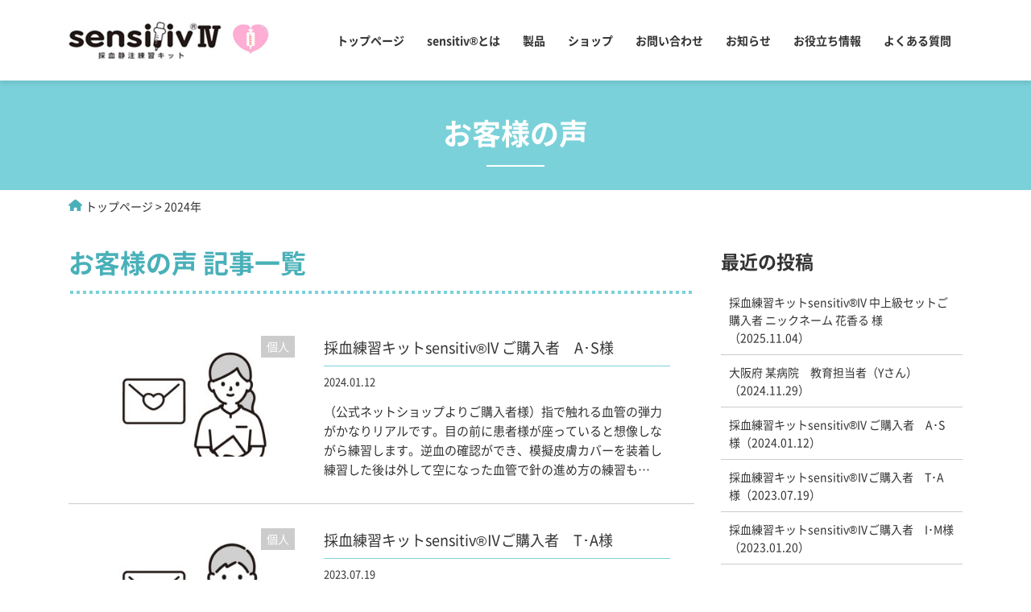

--- FILE ---
content_type: text/css
request_url: https://sensitiv.jp/files/css/style.css
body_size: 38724
content:
@font-face{src:url("/files/fonts/NotoSansJP-Regular_min.otf") format("opentype");font-family:"Noto Sans JP";font-style:normal;font-weight:normal;font-display:swap}@font-face{src:url("/files/fonts/NotoSansJP-Bold_min.otf") format("opentype");font-family:"Noto Sans JP";font-style:normal;font-weight:bold;font-display:swap}body,div,dl,dt,dd,ul,ol,li,h1,h2,h3,h4,h5,h6,pre,code,form,fieldset,legend,p,blockquote,table,th,td,img{margin:0;padding:0}* html body{font-size:small}*:first-child+html body{font-size:small}h1,h2,h3,h4,h5,h6{font-size:100%;font-weight:normal}ul,dl,ol{text-indent:0}li{list-style:none}address,caption,cite,code,dfn,em,strong,th,var{font-style:normal;font-weight:normal}sup{vertical-align:text-top;font-size:70%}sub{vertical-align:text-bottom;font-size:70%}input,textarea,select{font-family:inherit;font-size:inherit;font-weight:inherit}* html input,* html textarea,* html select{font-size:100%}*:first-child+html+input,*:first-child html+textarea,*:first-child+html select{font-size:100%}table{border-collapse:collapse;font-size:inherit;width:100%;word-break:break-all}table tr th,table tr td{text-align:left;vertical-align:top}caption{text-align:left}pre,code,kbd,samp,tt{font-family:monospace}* html pre,* html code,* html kbd,* html samp,* html tt{font-size:100%;line-height:100%}*:first-child+html pre,*:first-child html+code,*:first-child html+kbd,*:first-child+html+samp,*:first-child+html tt{font-size:108%;line-height:100%}input,select,textarea{font-size:100%}*{box-sizing:border-box;font-weight:normal}b,strong{font-weight:bold}i{font-style:normal}img{border:0;vertical-align:top;max-width:100%;height:auto}@media only screen and (min-width: 481px){html{min-width:1280px;overflow-x:hidden}}body{position:relative;color:#333;font-family:'Noto Sans JP', sans-serif;line-height:1.6}@media only screen and (min-width: 481px){body{font-size:16px}}@media only screen and (max-width: 480px){body{font-size:4vw}}a{transition:all .3s ease 0s}a:hover img{opacity:0.7}a img{transition:all .3s ease 0s}table.default{border-top:1px solid #CCC}table.default tr th,table.default tr td{border-bottom:1px solid #CCC}@media only screen and (min-width: 481px){table.default tr th,table.default tr td{padding:10px}}@media only screen and (max-width: 480px){table.default tr th,table.default tr td{padding:2.7vw;font-size:3.7vw}}table.default tr th{background-color:#EDFDFF;font-weight:bold}ol.default>li{list-style:decimal;margin-left:1.5em}@media only screen and (min-width: 481px){ol.default>li:not(:last-of-type){margin-bottom:5px}}@media only screen and (max-width: 480px){ol.default>li:not(:last-of-type){margin-bottom:1.3vw}}ul.default>li{list-style:disc;margin-left:1.5em}@media only screen and (min-width: 481px){ul.default>li:not(:last-of-type){margin-bottom:5px}}@media only screen and (max-width: 480px){ul.default>li:not(:last-of-type){margin-bottom:1.3vw}}.mt0{margin-top:0px !important}.ml0{margin-left:0px !important}.mr0{margin-right:0px !important}.mb0{margin-bottom:0px !important}.pt0{padding-top:0px !important}.pl0{padding-left:0px !important}.pr0{padding-right:0px !important}.pb0{padding-bottom:0px !important}.mt5{margin-top:5px !important}.ml5{margin-left:5px !important}.mr5{margin-right:5px !important}.mb5{margin-bottom:5px !important}.pt5{padding-top:5px !important}.pl5{padding-left:5px !important}.pr5{padding-right:5px !important}.pb5{padding-bottom:5px !important}.mt10{margin-top:10px !important}.ml10{margin-left:10px !important}.mr10{margin-right:10px !important}.mb10{margin-bottom:10px !important}.pt10{padding-top:10px !important}.pl10{padding-left:10px !important}.pr10{padding-right:10px !important}.pb10{padding-bottom:10px !important}.mt15{margin-top:15px !important}.ml15{margin-left:15px !important}.mr15{margin-right:15px !important}.mb15{margin-bottom:15px !important}.pt15{padding-top:15px !important}.pl15{padding-left:15px !important}.pr15{padding-right:15px !important}.pb15{padding-bottom:15px !important}.mt20{margin-top:20px !important}.ml20{margin-left:20px !important}.mr20{margin-right:20px !important}.mb20{margin-bottom:20px !important}.pt20{padding-top:20px !important}.pl20{padding-left:20px !important}.pr20{padding-right:20px !important}.pb20{padding-bottom:20px !important}.mt25{margin-top:25px !important}.ml25{margin-left:25px !important}.mr25{margin-right:25px !important}.mb25{margin-bottom:25px !important}.pt25{padding-top:25px !important}.pl25{padding-left:25px !important}.pr25{padding-right:25px !important}.pb25{padding-bottom:25px !important}.mt30{margin-top:30px !important}.ml30{margin-left:30px !important}.mr30{margin-right:30px !important}.mb30{margin-bottom:30px !important}.pt30{padding-top:30px !important}.pl30{padding-left:30px !important}.pr30{padding-right:30px !important}.pb30{padding-bottom:30px !important}.mt35{margin-top:35px !important}.ml35{margin-left:35px !important}.mr35{margin-right:35px !important}.mb35{margin-bottom:35px !important}.pt35{padding-top:35px !important}.pl35{padding-left:35px !important}.pr35{padding-right:35px !important}.pb35{padding-bottom:35px !important}.mt40{margin-top:40px !important}.ml40{margin-left:40px !important}.mr40{margin-right:40px !important}.mb40{margin-bottom:40px !important}.pt40{padding-top:40px !important}.pl40{padding-left:40px !important}.pr40{padding-right:40px !important}.pb40{padding-bottom:40px !important}.mt45{margin-top:45px !important}.ml45{margin-left:45px !important}.mr45{margin-right:45px !important}.mb45{margin-bottom:45px !important}.pt45{padding-top:45px !important}.pl45{padding-left:45px !important}.pr45{padding-right:45px !important}.pb45{padding-bottom:45px !important}.mt50{margin-top:50px !important}.ml50{margin-left:50px !important}.mr50{margin-right:50px !important}.mb50{margin-bottom:50px !important}.pt50{padding-top:50px !important}.pl50{padding-left:50px !important}.pr50{padding-right:50px !important}.pb50{padding-bottom:50px !important}.mt55{margin-top:55px !important}.ml55{margin-left:55px !important}.mr55{margin-right:55px !important}.mb55{margin-bottom:55px !important}.pt55{padding-top:55px !important}.pl55{padding-left:55px !important}.pr55{padding-right:55px !important}.pb55{padding-bottom:55px !important}.mt60{margin-top:60px !important}.ml60{margin-left:60px !important}.mr60{margin-right:60px !important}.mb60{margin-bottom:60px !important}.pt60{padding-top:60px !important}.pl60{padding-left:60px !important}.pr60{padding-right:60px !important}.pb60{padding-bottom:60px !important}.mt65{margin-top:65px !important}.ml65{margin-left:65px !important}.mr65{margin-right:65px !important}.mb65{margin-bottom:65px !important}.pt65{padding-top:65px !important}.pl65{padding-left:65px !important}.pr65{padding-right:65px !important}.pb65{padding-bottom:65px !important}.mt70{margin-top:70px !important}.ml70{margin-left:70px !important}.mr70{margin-right:70px !important}.mb70{margin-bottom:70px !important}.pt70{padding-top:70px !important}.pl70{padding-left:70px !important}.pr70{padding-right:70px !important}.pb70{padding-bottom:70px !important}.mt75{margin-top:75px !important}.ml75{margin-left:75px !important}.mr75{margin-right:75px !important}.mb75{margin-bottom:75px !important}.pt75{padding-top:75px !important}.pl75{padding-left:75px !important}.pr75{padding-right:75px !important}.pb75{padding-bottom:75px !important}.mt80{margin-top:80px !important}.ml80{margin-left:80px !important}.mr80{margin-right:80px !important}.mb80{margin-bottom:80px !important}.pt80{padding-top:80px !important}.pl80{padding-left:80px !important}.pr80{padding-right:80px !important}.pb80{padding-bottom:80px !important}.mt85{margin-top:85px !important}.ml85{margin-left:85px !important}.mr85{margin-right:85px !important}.mb85{margin-bottom:85px !important}.pt85{padding-top:85px !important}.pl85{padding-left:85px !important}.pr85{padding-right:85px !important}.pb85{padding-bottom:85px !important}.mt90{margin-top:90px !important}.ml90{margin-left:90px !important}.mr90{margin-right:90px !important}.mb90{margin-bottom:90px !important}.pt90{padding-top:90px !important}.pl90{padding-left:90px !important}.pr90{padding-right:90px !important}.pb90{padding-bottom:90px !important}.mt95{margin-top:95px !important}.ml95{margin-left:95px !important}.mr95{margin-right:95px !important}.mb95{margin-bottom:95px !important}.pt95{padding-top:95px !important}.pl95{padding-left:95px !important}.pr95{padding-right:95px !important}.pb95{padding-bottom:95px !important}.mt100{margin-top:100px !important}.ml100{margin-left:100px !important}.mr100{margin-right:100px !important}.mb100{margin-bottom:100px !important}.pt100{padding-top:100px !important}.pl100{padding-left:100px !important}.pr100{padding-right:100px !important}.pb100{padding-bottom:100px !important}.mt1em{margin-top:1em !important}.ml1em{margin-left:1em !important}.mr1em{margin-right:1em !important}.mb1em{margin-bottom:1em !important}.pt1em{padding-top:1em !important}.pl1em{padding-left:1em !important}.pr1em{padding-right:1em !important}.pb1em{padding-bottom:1em !important}.mt2em{margin-top:2em !important}.ml2em{margin-left:2em !important}.mr2em{margin-right:2em !important}.mb2em{margin-bottom:2em !important}.pt2em{padding-top:2em !important}.pl2em{padding-left:2em !important}.pr2em{padding-right:2em !important}.pb2em{padding-bottom:2em !important}.mt3em{margin-top:3em !important}.ml3em{margin-left:3em !important}.mr3em{margin-right:3em !important}.mb3em{margin-bottom:3em !important}.pt3em{padding-top:3em !important}.pl3em{padding-left:3em !important}.pr3em{padding-right:3em !important}.pb3em{padding-bottom:3em !important}.mt4em{margin-top:4em !important}.ml4em{margin-left:4em !important}.mr4em{margin-right:4em !important}.mb4em{margin-bottom:4em !important}.pt4em{padding-top:4em !important}.pl4em{padding-left:4em !important}.pr4em{padding-right:4em !important}.pb4em{padding-bottom:4em !important}.mt5em{margin-top:5em !important}.ml5em{margin-left:5em !important}.mr5em{margin-right:5em !important}.mb5em{margin-bottom:5em !important}.pt5em{padding-top:5em !important}.pl5em{padding-left:5em !important}.pr5em{padding-right:5em !important}.pb5em{padding-bottom:5em !important}.t_l{text-align:left !important}.t_c{text-align:center !important}.t_r{text-align:right !important}.w1{width:1% !important}.w2{width:2% !important}.w3{width:3% !important}.w4{width:4% !important}.w5{width:5% !important}.w6{width:6% !important}.w7{width:7% !important}.w8{width:8% !important}.w9{width:9% !important}.w10{width:10% !important}.w11{width:11% !important}.w12{width:12% !important}.w13{width:13% !important}.w14{width:14% !important}.w15{width:15% !important}.w16{width:16% !important}.w17{width:17% !important}.w18{width:18% !important}.w19{width:19% !important}.w20{width:20% !important}.w21{width:21% !important}.w22{width:22% !important}.w23{width:23% !important}.w24{width:24% !important}.w25{width:25% !important}.w26{width:26% !important}.w27{width:27% !important}.w28{width:28% !important}.w29{width:29% !important}.w30{width:30% !important}.w31{width:31% !important}.w32{width:32% !important}.w33{width:33% !important}.w34{width:34% !important}.w35{width:35% !important}.w36{width:36% !important}.w37{width:37% !important}.w38{width:38% !important}.w39{width:39% !important}.w40{width:40% !important}.w41{width:41% !important}.w42{width:42% !important}.w43{width:43% !important}.w44{width:44% !important}.w45{width:45% !important}.w46{width:46% !important}.w47{width:47% !important}.w48{width:48% !important}.w49{width:49% !important}.w50{width:50% !important}.w51{width:51% !important}.w52{width:52% !important}.w53{width:53% !important}.w54{width:54% !important}.w55{width:55% !important}.w56{width:56% !important}.w57{width:57% !important}.w58{width:58% !important}.w59{width:59% !important}.w60{width:60% !important}.w61{width:61% !important}.w62{width:62% !important}.w63{width:63% !important}.w64{width:64% !important}.w65{width:65% !important}.w66{width:66% !important}.w67{width:67% !important}.w68{width:68% !important}.w69{width:69% !important}.w70{width:70% !important}.w71{width:71% !important}.w72{width:72% !important}.w73{width:73% !important}.w74{width:74% !important}.w75{width:75% !important}.w76{width:76% !important}.w77{width:77% !important}.w78{width:78% !important}.w79{width:79% !important}.w80{width:80% !important}.w81{width:81% !important}.w82{width:82% !important}.w83{width:83% !important}.w84{width:84% !important}.w85{width:85% !important}.w86{width:86% !important}.w87{width:87% !important}.w88{width:88% !important}.w89{width:89% !important}.w90{width:90% !important}.w91{width:91% !important}.w92{width:92% !important}.w93{width:93% !important}.w94{width:94% !important}.w95{width:95% !important}.w96{width:96% !important}.w97{width:97% !important}.w98{width:98% !important}.w99{width:99% !important}.w100{width:100% !important}@media only screen and (min-width: 481px){.sp-view{display:none !important}}@media only screen and (max-width: 480px){.sp-hide{display:none !important}}.eg{padding-left:1em;text-indent:-1em}.clearfix:after{content:"";clear:both;display:block}.container-L{margin:0 auto}@media only screen and (min-width: 481px){.container-L{width:1110px}}@media only screen and (max-width: 480px){.container-L{width:92vw}}.container-M{margin:0 auto}@media only screen and (min-width: 481px){.container-M{width:700px}}@media only screen and (max-width: 480px){.container-M{width:92vw}}.container-S{margin:0 auto}@media only screen and (min-width: 481px){.container-S{width:480px}}@media only screen and (max-width: 480px){.container-S{width:92vw}}@media only screen and (min-width: 481px){.container-PC{width:1110px;margin:0 auto}}.hstyle-1{font-weight:bold;position:relative;text-align:center;background-color:#7AD1D9;color:#fff;padding:1em 0 1.2em}@media only screen and (min-width: 481px){.hstyle-1{font-size:36px}}@media only screen and (max-width: 480px){.hstyle-1{font-size:7.5vw}}.hstyle-1:after{content:'';display:block;position:absolute;width:2em;height:2px;background-color:#fff;left:50%;bottom:0.8em;transform:translateX(-50%)}.hstyle-2{font-weight:bold;line-height:1.2;padding-bottom:0.7em;color:#49B0B9;position:relative}@media only screen and (min-width: 481px){.hstyle-2{font-size:32px;margin-bottom:20px}}@media only screen and (max-width: 480px){.hstyle-2{font-size:5vw;margin-bottom:4vw}}.hstyle-2:after{background:radial-gradient(circle farthest-side, #7AD1D9, #7AD1D9 60%, transparent 60%, transparent);background-size:8px;content:'';display:inline-block;height:8px;width:100%;position:absolute;bottom:0;left:0}.hstyle-3{font-weight:bold;color:#49B0B9;padding-bottom:0.2em;border-bottom:2px solid #7AD1D9}@media only screen and (min-width: 481px){.hstyle-3{font-size:27px;margin-bottom:20px}}@media only screen and (max-width: 480px){.hstyle-3{font-size:4.5vw;margin-bottom:4vw}}.hstyle-3:not(:first-child){margin-top:2em}.hstyle-4{font-weight:bold;margin-bottom:0.5em}@media only screen and (min-width: 481px){.hstyle-4{font-size:23px}}@media only screen and (max-width: 480px){.hstyle-4{font-size:4.5vw}}.hstyle-5{font-weight:bold;margin-bottom:0.5em}@media only screen and (min-width: 481px){.hstyle-5{font-size:18px}}@media only screen and (max-width: 480px){.hstyle-5{font-size:4vw}}.btn-1{transition:all .3s ease 0s;background:#7AD1D9;background:linear-gradient(135deg, #c1ffe6 0%, #86e5ee 20%, #64ccd5 100%);display:inline-block;padding:0.8em 1.5em 0.8em 2.5em;text-shadow:0 1px 2px rgba(0,0,0,0.3);border-radius:50vw;text-decoration:none;color:#fff;font-weight:bold;box-shadow:0 6px 0 #49B0B9}.btn-1:after{content:'';display:inline-block;width:1em;height:1em;transform:translateY(0.1em);margin-left:1em;background:url(/files/img/common/angle-right-white.svg) no-repeat center;background-size:contain;transition:all .3s ease 0s}.btn-1:hover{box-shadow:none;transform:translateY(6px)}.btn-1:hover:after{transform:translate(0.5em, 0.1em)}.btn-2{transition:all .3s ease 0s;display:inline-block;padding:0.8em 1em 0.8em 2em;background-color:#7AD1D9;border-radius:10px;text-decoration:none;color:#fff;text-shadow:0 1px 2px rgba(0,0,0,0.3);font-weight:bold;box-shadow:0 6px 0 #49B0B9}.btn-2:after{content:'';display:inline-block;width:1em;height:1em;transform:translateY(0.1em);margin-left:1em;background:url(/files/img/common/angle-right-white.svg) no-repeat center;background-size:contain;transition:all .3s ease 0s}.btn-2:hover{box-shadow:none;transform:translateY(6px)}.btn-2:hover:after{transform:translate(0.5em, 0.1em)}.btn-3{display:flex;flex-wrap:wrap;display:inline-block;padding:0.8em 1em 0.8em 2em;background-color:#fff;border-radius:10px;text-decoration:none;color:#49B0B9;font-weight:bold;border:2px solid #49B0B9;box-shadow:0 6px 0 #49B0B9}.btn-3:after{content:'';display:inline-block;width:1em;height:1em;transform:translateY(0.1em);margin-left:1em;background:url(/files/img/common/angle-right-blue.svg) no-repeat center;background-size:contain;transition:all .3s ease 0s}.btn-3:hover{box-shadow:none;transform:translateY(6px)}.btn-3:hover:after{transform:translate(0.5em, 0.1em)}.btn-4{display:flex;flex-wrap:wrap;display:inline-block;padding:0.8em 1em 0.8em 2em;background-color:#7AD1D9;border-radius:10px;text-decoration:none;color:#fff;font-weight:bold;text-align:center;box-shadow:0 6px 0 #49B0B9}@media only screen and (min-width: 481px){.btn-4{width:225px}}.btn-4:after{content:'';display:inline-block;width:1em;height:1em;transform:translateY(0.1em);margin-left:1em;background:url(/files/img/common/arrow-up-right-from-square-white.svg) no-repeat center;background-size:contain;transition:all .3s ease 0s}.btn-4:hover{box-shadow:none;transform:translateY(6px)}.btn-5{transition:all .3s ease 0s;display:inline-block;background-color:#fff;border:2px solid #7AD1D9;padding:0.8em 1.5em 0.8em 2.5em;border-radius:50vw;text-decoration:none;color:#49B0B9;font-weight:bold;box-shadow:0 6px 0 #49B0B9}.btn-5:after{content:'';display:inline-block;width:1em;height:1em;transform:translateY(0.1em);margin-left:1em;background:url(/files/img/common/angle-right-blue.svg) no-repeat center;background-size:contain;transition:all .3s ease 0s}.btn-5:hover{box-shadow:none;transform:translateY(6px);background-color:#EDFDFF}.btn-5:hover:after{transform:translate(0.5em, 0.1em)}.cv-btns .induction{color:#49B0B9;font-weight:bold;text-align:center;margin-bottom:0.2em}.cv-btns .online-shop{margin:0 auto}@media only screen and (min-width: 481px){.cv-btns .online-shop{width:450px}}@media only screen and (max-width: 480px){.cv-btns .online-shop{width:92%}}.cv-btns .online-shop a{display:flex;flex-wrap:wrap;align-items:center;justify-content:center;background:#FFADD3;background:linear-gradient(135deg, #ffc8c8 0%, #ffadd3 20%, #ff74b4 100%);border-radius:50vw;box-shadow:0 6px 0 #FF74B4;padding:1em 0;color:#fff;font-weight:bold;text-decoration:none;text-shadow:0 1px 2px rgba(0,0,0,0.3)}@media only screen and (min-width: 481px){.cv-btns .online-shop a{font-size:24px}}@media only screen and (max-width: 480px){.cv-btns .online-shop a{font-size:5vw}}.cv-btns .online-shop a:after{content:'';display:inline-block;width:1em;height:1em;background:url(/files/img/common/arrow-up-right-from-square-white.svg) no-repeat center;background-size:contain;margin-left:0.8em}.cv-btns .online-shop a:hover{box-shadow:none;transform:translateY(6px)}.cv-btns .amazon{margin:2em auto 0}@media only screen and (min-width: 481px){.cv-btns .amazon{width:300px}}@media only screen and (max-width: 480px){.cv-btns .amazon{width:80%}}.cv-btns .amazon a{display:flex;flex-wrap:wrap;align-items:center;justify-content:center;border:1px solid #49B0B9;border-radius:50vw;background-color:#fff;padding:1em 0;color:#49B0B9;text-decoration:none}.cv-btns .amazon a:after{content:'';display:inline-block;width:1em;height:1em;background:url(/files/img/common/arrow-up-right-from-square-blue.svg) no-repeat center;background-size:contain;margin-left:0.5em}.cv-btns .amazon a:hover{background-color:#7AD1D9;color:#fff}.cv-btns .amazon a:hover:after{background-image:url(/files/img/common/arrow-up-right-from-square-white.svg)}@media only screen and (min-width: 481px){.youtube-box{display:inline-block}}.youtube-box .img{text-align:center;margin:0 auto}@media only screen and (min-width: 481px){.youtube-box .img{width:50px}}@media only screen and (max-width: 480px){.youtube-box .img{width:12vw}}.youtube-box .txt{text-align:center}@media only screen and (min-width: 481px){.youtube-box .txt{font-size:12px}}@media only screen and (max-width: 480px){.youtube-box .txt{font-size:3.5vw}}.youtube-box .txt a{text-decoration:none;color:#333;background:linear-gradient(#7AD1D9, #7AD1D9) 0 100%/0 1px no-repeat;position:relative;text-decoration:none;color:#333}.youtube-box .txt a:hover{background-size:100% 1px}#header{box-shadow:0 3px 6px rgba(0,0,0,0.1);position:relative;z-index:2}@media only screen and (min-width: 481px){#header{padding:20px 0}}#header .container-PC{display:flex;flex-wrap:wrap;justify-content:space-between;align-items:center}@media only screen and (min-width: 481px){#header .container-PC #logo-box{width:250px}}@media only screen and (max-width: 480px){#header .container-PC #logo-box{padding:2vw 4vw;width:100%;display:flex;flex-wrap:wrap;justify-content:space-between;align-items:center}}@media only screen and (max-width: 480px){#header .container-PC #logo-box .logo{width:48vw}}.menu-open{position:fixed;right:4vw;top:1.5vw;z-index:100;width:12vw;height:12vw;background-color:#fff;border-radius:50%;padding:1vw 0;display:flex;flex-wrap:wrap;justify-content:center;align-items:center}@media only screen and (min-width: 481px){.menu-open{display:none}}.menu-open img{display:block;width:5.3vw}@media only screen and (min-width: 481px){#g-nav{position:absolute;top:25px;right:50%;width:max-content;transform:translateX(calc(1110px / 2));z-index:3}}@media only screen and (max-width: 480px){#g-nav{width:92%;background-color:#EDFDFF;margin:0 auto;color:#333;overflow-x:hidden;overflow-y:scroll;-webkit-overflow-scrolling:touch;position:fixed;top:0;right:-100%;z-index:200;min-height:100%;display:flex;flex-direction:column}}#g-nav .btn-close{width:12vw;height:12vw;padding:3vw 0 1vw;margin-left:auto;margin-right:4vw;display:flex;flex-wrap:wrap;justify-content:center;align-items:center;text-align:center;transition:all .3s ease 0s}@media only screen and (min-width: 481px){#g-nav .btn-close{display:none}}#g-nav .btn-close .menu-close{text-align:center}#g-nav .btn-close .menu-close img{width:5.3vw;margin-bottom:1vw}#g-nav aside.widget_search{width:90%;margin:1vw auto 0}@media only screen and (min-width: 481px){#g-nav aside.widget_search{display:none}}#g-nav aside.widget_search div{display:flex;flex-wrap:wrap;justify-content:center;border:1px solid #CCC;border-radius:5px;overflow:hidden}#g-nav aside.widget_search div .screen-reader-text{display:none}#g-nav aside.widget_search div input{border:none;border-radius:0;padding:0.5em}#g-nav aside.widget_search div input[type="text"]{width:80%}#g-nav aside.widget_search div input[type="submit"]{width:20%;background-color:#49B0B9;color:#fff;transition:all .3s ease 0s}#g-nav aside.widget_search div input[type="submit"]:hover{cursor:pointer;opacity:0.7}@media only screen and (max-width: 480px){#g-nav .box{padding:4vw;overflow:scroll}}@media only screen and (min-width: 481px){#g-nav .box .main-nav{display:flex;flex-wrap:wrap;align-items:center}}#g-nav .box .main-nav .arrow{width:1.5em;height:1.5em;display:flex;flex-wrap:wrap;justify-content:center;align-items:center;position:absolute;right:1em}@media only screen and (min-width: 481px){#g-nav .box .main-nav .arrow{font-size:12px;top:1em;border:1px solid #fff}}@media only screen and (max-width: 480px){#g-nav .box .main-nav .arrow{top:0.5em;border:1px solid #49B0B9}}#g-nav .box .main-nav .arrow:hover{cursor:pointer;opacity:0.7}#g-nav .box .main-nav .arrow:before{content:'';display:inline-block;width:1em;height:1em;background-size:contain;background-position:center;background-repeat:no-repeat}@media only screen and (min-width: 481px){#g-nav .box .main-nav .arrow:not(.active):before{background-image:url(/files/img/common/angle-down-white.svg)}}@media only screen and (max-width: 480px){#g-nav .box .main-nav .arrow:not(.active):before{background-image:url(/files/img/common/angle-down-blue.svg)}}@media only screen and (min-width: 481px){#g-nav .box .main-nav .arrow.active:before{background-image:url(/files/img/common/xmark-white.svg)}}@media only screen and (max-width: 480px){#g-nav .box .main-nav .arrow.active:before{background-image:url(/files/img/common/xmark-blue.svg)}}#g-nav .box .main-nav>li{position:relative;transition:all .3s ease 0s}@media only screen and (max-width: 480px){#g-nav .box .main-nav>li:not(:first-of-type){border-top:2px solid #49B0B9}}@media only screen and (max-width: 480px){#g-nav .box .main-nav>li.menu-item-home a{padding-left:2em;background:url(/files/img/common/house-blue.svg) no-repeat 0.5em center;background-size:1.2em}}#g-nav .box .main-nav>li.menu-item-has-children:after{transition:all .3s ease 0s;display:block;opacity:0;position:absolute;left:50%;bottom:-10px;transform:translateX(-50%);border-bottom:10px solid #49B0B9;border-left:7px solid transparent;border-right:7px solid transparent}@media only screen and (min-width: 481px){#g-nav .box .main-nav>li.menu-item-has-children:after{content:''}}#g-nav .box .main-nav>li.menu-item-has-children:hover:after{opacity:1;bottom:0}@media only screen and (min-width: 481px){#g-nav .box .main-nav>li.menu-item-has-children>.arrow{display:none}}#g-nav .box .main-nav>li:hover .sub-menu{opacity:1;height:auto}#g-nav .box .main-nav>li>a{background:linear-gradient(#7AD1D9, #7AD1D9) 0 100%/0 2px no-repeat;position:relative;text-decoration:none;color:#333;text-decoration:none;font-weight:bold;display:block}#g-nav .box .main-nav>li>a:hover{background-size:100% 2px}@media only screen and (min-width: 481px){#g-nav .box .main-nav>li>a{color:#333;padding:1em;font-size:14px}}@media only screen and (max-width: 480px){#g-nav .box .main-nav>li>a{color:#49B0B9;padding:0.5em}}#g-nav .box .main-nav>li>a:hover{color:#49B0B9}@media only screen and (min-width: 481px){#g-nav .box .main-nav>li>.sub-menu{position:absolute;left:0;top:100%;height:0;opacity:0;overflow:hidden;background-color:#49B0B9;width:240px;box-shadow:0 3px 6px rgba(0,0,0,0.1);transition:all .3s ease 0s}}@media only screen and (max-width: 480px){#g-nav .box .main-nav>li>.sub-menu{border-top:2px solid #49B0B9;display:none}}#g-nav .box .main-nav>li>.sub-menu a{display:block;text-decoration:none}@media only screen and (min-width: 481px){#g-nav .box .main-nav>li>.sub-menu a{font-size:12px;color:#fff}}@media only screen and (max-width: 480px){#g-nav .box .main-nav>li>.sub-menu a{color:#333}}#g-nav .box .main-nav>li>.sub-menu a:hover{background-color:#7AD1D9}#g-nav .box .main-nav>li>.sub-menu>li{transition:all .3s ease 0s;position:relative}@media only screen and (min-width: 481px){#g-nav .box .main-nav>li>.sub-menu>li:not(:first-of-type){border-top:1px solid #fff}}@media only screen and (max-width: 480px){#g-nav .box .main-nav>li>.sub-menu>li:not(:first-of-type){border-top:2px solid #49B0B9}}@media only screen and (min-width: 481px){#g-nav .box .main-nav>li>.sub-menu>li>a{padding:1em}}@media only screen and (max-width: 480px){#g-nav .box .main-nav>li>.sub-menu>li>a{padding:0.5em 0.5em 0.5em 1.5em}}#g-nav .box .main-nav>li>.sub-menu>li .sub-menu{display:none}@media only screen and (min-width: 481px){#g-nav .box .main-nav>li>.sub-menu>li .sub-menu{border-top:1px solid #fff}}@media only screen and (max-width: 480px){#g-nav .box .main-nav>li>.sub-menu>li .sub-menu{border-top:2px solid #49B0B9}}@media only screen and (min-width: 481px){#g-nav .box .main-nav>li>.sub-menu>li .sub-menu li:not(:first-of-type){border-top:1px solid #fff}}@media only screen and (max-width: 480px){#g-nav .box .main-nav>li>.sub-menu>li .sub-menu li:not(:first-of-type){border-top:2px solid #49B0B9}}@media only screen and (min-width: 481px){#g-nav .box .main-nav>li>.sub-menu>li .sub-menu li a{padding:1em 1em 1em 2em}}@media only screen and (max-width: 480px){#g-nav .box .main-nav>li>.sub-menu>li .sub-menu li a{padding:0.5em 0.5em 0.5em 2.5em}}@media only screen and (max-width: 480px){#g-nav .box .head-box{width:100%}}#g-nav .box .links-box{width:100%}@media only screen and (min-width: 481px){#g-nav .box .links-box{display:none}}#g-nav .box .links-box .main-nav{border-top:2px solid #49B0B9;border-bottom:2px solid #49B0B9;margin-bottom:1em}#g-nav .box .links-box .sub-nav{margin-left:0.5em;margin-bottom:1em}#g-nav .box .links-box .sub-nav li:not(:first-of-type){margin-top:0.5em}#g-nav .box .links-box .sub-nav li a{padding-left:1em;background:url(/files/img/common/angle-right-black.svg) no-repeat left center;background-size:0.6em;text-decoration:none;color:#333}#path{line-height:1.4;white-space:nowrap;overflow-x:scroll;margin-bottom:2em}@media only screen and (min-width: 481px){#path{padding:0.5em 0;-ms-overflow-style:none;scrollbar-width:none}}@media only screen and (max-width: 480px){#path{padding:2vw 4vw;border-bottom:1px solid #CCC}}@media only screen and (min-width: 481px){#path::-webkit-scrollbar{display:none}}#path li{display:inline-block;margin-right:0.2em;line-height:1.4}@media only screen and (min-width: 481px){#path li{font-size:14px}}@media only screen and (max-width: 480px){#path li{font-size:3.2vw}}#path li:first-of-type a:before{content:'';display:inline-block;margin-right:0.3em;width:1.2em;height:1.2em;background:url(/files/img/common/house-blue.svg) no-repeat center;background-size:contain;transform:translateY(0.1em)}#path li:not(:last-child):after{content:'>';margin-left:0.2em}#path li a{background:linear-gradient(#7AD1D9, #7AD1D9) 0 100%/0 1px no-repeat;position:relative;text-decoration:none;color:#333}#path li a:hover{background-size:100% 1px}#path li span{color:#333;text-decoration:none}#main{position:relative;z-index:1}#footer{position:relative}@media only screen and (min-width: 481px){#footer{margin-top:50px}}@media only screen and (max-width: 480px){#footer{margin-top:2em}}#footer #f-cv{position:relative;background-color:#7AD1D9;margin-bottom:2em}@media only screen and (min-width: 481px){#footer #f-cv{padding:50px 0 30px}}@media only screen and (max-width: 480px){#footer #f-cv{padding:2em 1em}}#footer #f-cv:before{content:'';display:block;position:absolute;left:0;top:0;border-left:50vw solid transparent;border-right:50vw solid transparent}@media only screen and (min-width: 481px){#footer #f-cv:before{border-top:25px solid #fff}}@media only screen and (max-width: 480px){#footer #f-cv:before{border-top:6vw solid #fff}}#footer #f-cv .head{text-align:center;color:#fff;font-weight:bold;text-shadow:0 1px 2px rgba(0,0,0,0.3)}@media only screen and (min-width: 481px){#footer #f-cv .head{font-size:28px}}@media only screen and (max-width: 480px){#footer #f-cv .head{font-size:6.4vw}}@media only screen and (min-width: 481px){#footer #f-cv .head br{display:none}}#footer #f-cv .discript{text-align:center;color:#fff;font-weight:bold;margin-top:1em;text-shadow:0 1px 2px rgba(0,0,0,0.3)}@media only screen and (min-width: 481px){#footer #f-cv .discript{font-size:14px}}@media only screen and (max-width: 480px){#footer #f-cv .discript{font-size:4.2vw;text-align:left;padding-left:0.3em}}#footer #f-cv .inquiry-box{background-color:#fff;margin:1em auto 0}@media only screen and (min-width: 481px){#footer #f-cv .inquiry-box{width:960px;display:flex;flex-wrap:wrap;justify-content:center;padding:1.5em 0}}@media only screen and (max-width: 480px){#footer #f-cv .inquiry-box{padding:2em}}#footer #f-cv .inquiry-box .title{font-weight:bold;color:#49B0B9}@media only screen and (min-width: 481px){#footer #f-cv .inquiry-box .title{width:400px;border-right:1px solid #7AD1D9;display:flex;flex-wrap:wrap;align-items:center;justify-content:center;text-align:center;font-size:24px}}@media only screen and (max-width: 480px){#footer #f-cv .inquiry-box .title{border-bottom:1px solid #49B0B9;padding-bottom:0.5em;margin-bottom:0.5em;font-size:4.8vw;text-align:center}}#footer #f-cv .inquiry-box .info{text-align:center}@media only screen and (min-width: 481px){#footer #f-cv .inquiry-box .info{width:500px;display:flex;flex-wrap:wrap;align-items:center;justify-content:center}}#footer #f-cv .inquiry-box .info p{width:100%}#footer #f-cv .inquiry-box .info p.num .tel{text-decoration:none;color:#333;background:linear-gradient(#7AD1D9, #7AD1D9) 0 100%/0 1px no-repeat;position:relative;text-decoration:none;color:#333}#footer #f-cv .inquiry-box .info p.num .tel:hover{background-size:100% 1px}@media only screen and (min-width: 481px){#footer #f-cv .inquiry-box .info p.num .tel{margin-right:1em}}@media only screen and (max-width: 480px){#footer #f-cv .inquiry-box .info p.num .fax{display:block}}#footer #f-cv .inquiry-box .info p.btn{margin-top:1em}@media only screen and (min-width: 481px){#footer #f-shopinfo .container-L{display:flex;flex-wrap:wrap;justify-content:space-between;align-items:center}}@media only screen and (min-width: 481px){#footer #f-shopinfo .banner{width:500px}}@media only screen and (max-width: 480px){#footer #f-shopinfo .banner{margin-bottom:1em}}#footer #f-shopinfo .banner a{width:100%}#footer #f-shopinfo .banner a img{width:100%}@media only screen and (min-width: 481px){#footer #f-shopinfo .cv-btns{width:600px}}#footer #f-nav{margin-top:2em}#footer #f-nav #to-top{width:100%;background-color:#7AD1D9;text-align:center;margin-bottom:2em;transition:all .3s ease 0s}#footer #f-nav #to-top:hover{cursor:pointer;opacity:0.7}#footer #f-nav #to-top span{color:#fff;display:block;padding:1em 0}#footer #f-nav #to-top span:before{content:'';display:inline-block;margin-right:0.5em;width:1em;height:1em;background:url(/files/img/common/angle-up-white.svg) no-repeat center;background-size:contain}@media only screen and (min-width: 481px){#footer #f-nav .container-PC{display:flex;flex-wrap:wrap;justify-content:space-between}}@media only screen and (min-width: 481px){#footer #f-nav .sitemap{display:flex;flex-wrap:wrap;justify-content:space-between;width:720px}}@media only screen and (max-width: 480px){#footer #f-nav .sitemap{padding:0 4vw}}@media only screen and (min-width: 481px){#footer #f-nav .sitemap>li{width:345px}}#footer #f-nav .sitemap>li .map-list a{text-decoration:none;display:flex;flex-wrap:wrap;align-items:center}@media only screen and (min-width: 481px){#footer #f-nav .sitemap>li .map-list a{padding:0.5em 0.5em 0.5em 0.2em}}@media only screen and (max-width: 480px){#footer #f-nav .sitemap>li .map-list a{padding:0.6em 0.5em 0.6em 0.2em}}#footer #f-nav .sitemap>li .map-list a:after{content:'';display:inline-block;width:1em;height:1em;background:url(/files/img/common/angle-right-blue.svg) no-repeat center;background-size:contain;margin-left:auto;transition:all .3s ease 0s}#footer #f-nav .sitemap>li .map-list a:hover{background-color:#AFE3E8}#footer #f-nav .sitemap>li .map-list a:hover:after{transform:translateX(0.3em);background-image:url(/files/img/common/angle-right-white.svg)}#footer #f-nav .sitemap>li .map-list>li:not(.menu-item-has-children){border-bottom:2px solid #7AD1D9}#footer #f-nav .sitemap>li .map-list>li.home a{padding-left:1.5em;background-image:url(/files/img/common/house-blue.svg);background-repeat:no-repeat;background-position:left center;background-size:1.2em}#footer #f-nav .sitemap>li .map-list>li>a{color:#49B0B9;font-weight:bold}#footer #f-nav .sitemap>li .map-list>li>a:hover{color:#fff}#footer #f-nav .sitemap>li .map-list>li>.sub-menu{border-top:2px solid #7AD1D9;padding-left:1em}#footer #f-nav .sitemap>li .map-list>li>.sub-menu>li:not(.menu-item-has-children){border-bottom:1px solid #7AD1D9}#footer #f-nav .sitemap>li .map-list>li>.sub-menu>li>a{color:#333}#footer #f-nav .sitemap>li .map-list>li>.sub-menu>li>a:hover{color:#fff}#footer #f-nav .sitemap>li .map-list>li>.sub-menu>li>.sub-menu{border-top:1px solid #7AD1D9;padding-left:1em}#footer #f-nav .sitemap>li .map-list>li>.sub-menu>li>.sub-menu li{border-bottom:1px dashed #7AD1D9}#footer #f-nav .sitemap>li .map-list>li>.sub-menu>li>.sub-menu li a{color:#333}#footer #f-nav .sitemap>li .map-list>li>.sub-menu>li>.sub-menu li a:hover{color:#fff}#footer #f-nav .sitemap>li .sub-list{margin-left:0.5em;margin-bottom:1em;margin-top:1em}#footer #f-nav .sitemap>li .sub-list li:not(:first-of-type){margin-top:0.5em}#footer #f-nav .sitemap>li .sub-list li a{text-decoration:none;color:#333;background:linear-gradient(#7AD1D9, #7AD1D9) 0 100%/0 1px no-repeat;position:relative;text-decoration:none;color:#333;display:flex;flex-wrap:wrap;align-items:center;padding-bottom:0.5em}#footer #f-nav .sitemap>li .sub-list li a:hover{background-size:100% 1px}#footer #f-nav .sitemap>li .sub-list li a:before{content:'';display:inline-block;margin-right:0.5em;width:1em;height:1em;background:url(/files/img/common/angle-right-black.svg) no-repeat left center;background-size:0.6em}@media only screen and (min-width: 481px){#footer #f-nav .company{width:345px}}@media only screen and (max-width: 480px){#footer #f-nav .company{text-align:center}}@media only screen and (max-width: 480px){#footer #f-nav .company p{margin-bottom:0.5em}}#footer #f-nav .company .name a{text-decoration:none;color:#333;background:linear-gradient(#7AD1D9, #7AD1D9) 0 100%/0 2px no-repeat;position:relative;text-decoration:none;color:#333;display:flex;flex-wrap:wrap;align-items:center;font-weight:bold}#footer #f-nav .company .name a:hover{background-size:100% 2px}@media only screen and (min-width: 481px){#footer #f-nav .company .name a{font-size:21px;justify-content:space-between}}@media only screen and (max-width: 480px){#footer #f-nav .company .name a{font-size:4.5vw;justify-content:center;margin:0.5em 0}}#footer #f-nav .company .name a:after{content:'';display:inline-block;width:1em;height:1em;background:url(/files/img/common/arrow-up-right-from-square-black.svg) no-repeat right center;background-size:contain}@media only screen and (max-width: 480px){#footer #f-nav .company .name a:after{margin-left:0.5em}}#footer #f-nav .company .inquiry a,#footer #f-nav .company .tel a{text-decoration:none;color:#333;background:linear-gradient(#7AD1D9, #7AD1D9) 0 100%/0 1px no-repeat;position:relative;text-decoration:none;color:#333}#footer #f-nav .company .inquiry a:hover,#footer #f-nav .company .tel a:hover{background-size:100% 1px}@media only screen and (min-width: 481px){#footer #f-nav .company .youtube-box{margin-top:1em}}@media only screen and (max-width: 480px){#footer #f-nav .company .youtube-box{margin:2em auto}}#footer #copy{text-align:center;margin-top:2em;margin-bottom:0.5em}@media only screen and (min-width: 481px){#footer #copy{font-size:13px}}@media only screen and (max-width: 480px){#footer #copy{font-size:3.5vw}}
/*# sourceMappingURL=style.css.map */


--- FILE ---
content_type: text/css
request_url: https://sensitiv.jp/files/css/cms.css
body_size: 152481
content:
#sec-contents #cms-contents h2{font-weight:bold;line-height:1.2;position:relative}@media only screen and (min-width: 481px){#sec-contents #cms-contents h2{font-size:32px;margin-bottom:20px}}@media only screen and (max-width: 480px){#sec-contents #cms-contents h2{font-size:5vw;margin-bottom:4vw}}#sec-contents #cms-contents h2:not(.is-style-vk-heading-plain):not(.is-style-vk-heading-background_fill_lightgray):not(.is-style-vk-heading-double_black):not(.is-style-vk-heading-double_bottomborder_black):not(.is-style-vk-heading-solid_black):not(.is-style-vk-heading-solid_bottomborder_black):not(.is-style-vk-heading-dotted_bottomborder_black):not(.is-style-vk-heading-both_ends):not(.is-style-vk-heading-brackets_black){color:#49B0B9;padding-bottom:0.7em}#sec-contents #cms-contents h2:not(.is-style-vk-heading-plain):not(.is-style-vk-heading-background_fill_lightgray):not(.is-style-vk-heading-double_black):not(.is-style-vk-heading-double_bottomborder_black):not(.is-style-vk-heading-solid_black):not(.is-style-vk-heading-solid_bottomborder_black):not(.is-style-vk-heading-dotted_bottomborder_black):not(.is-style-vk-heading-both_ends):not(.is-style-vk-heading-brackets_black):after{background:radial-gradient(circle farthest-side, #7AD1D9, #7AD1D9 60%, transparent 60%, transparent);background-size:8px;content:'';display:inline-block;height:8px;width:100%;position:absolute;bottom:0;left:0}#sec-contents #cms-contents h3{font-weight:bold}@media only screen and (min-width: 481px){#sec-contents #cms-contents h3{font-size:27px;margin-bottom:20px}}@media only screen and (max-width: 480px){#sec-contents #cms-contents h3{font-size:4.5vw;margin-bottom:4vw}}#sec-contents #cms-contents h3:not(:first-child){margin-top:2em}#sec-contents #cms-contents h3:not(.is-style-vk-heading-plain):not(.is-style-vk-heading-background_fill_lightgray):not(.is-style-vk-heading-double_black):not(.is-style-vk-heading-double_bottomborder_black):not(.is-style-vk-heading-solid_black):not(.is-style-vk-heading-solid_bottomborder_black):not(.is-style-vk-heading-dotted_bottomborder_black):not(.is-style-vk-heading-both_ends):not(.is-style-vk-heading-brackets_black){color:#49B0B9;padding-bottom:0.2em;border-bottom:2px solid #7AD1D9}#sec-contents #cms-contents h4{font-weight:bold;margin-bottom:0.5em}@media only screen and (min-width: 481px){#sec-contents #cms-contents h4{font-size:23px}}@media only screen and (max-width: 480px){#sec-contents #cms-contents h4{font-size:4.5vw}}#sec-contents #cms-contents h5{font-weight:bold;margin-bottom:0.5em}@media only screen and (min-width: 481px){#sec-contents #cms-contents h5{font-size:18px}}@media only screen and (max-width: 480px){#sec-contents #cms-contents h5{font-size:4vw}}#sec-contents #cms-contents p:not(:last-child){margin-bottom:1em}#sec-contents #cms-contents ul:not(.columns-3){margin-left:1.5em}#sec-contents #cms-contents ul:not(.columns-3):not(:last-child){margin-bottom:1em}#sec-contents #cms-contents ul:not(.columns-3) li{list-style:disc}#sec-contents #cms-contents ol:not(.columns-3){margin-left:1.5em}#sec-contents #cms-contents ol:not(.columns-3):not(:last-child){margin-bottom:1em}#sec-contents #cms-contents ol:not(.columns-3) li{list-style:decimal}#sec-contents a{color:#49B0B9}#sec-contents a:hover{text-decoration:none}#sec-contents .is-layout-constrained>ul,#sec-contents .is-layout-constrained>ol{margin-left:1.5em !important}#sec-contents .wp-block-cover,#sec-contents .wp-block-cover-image{align-items:center;background-position:50%;box-sizing:border-box;display:flex;justify-content:center;min-height:auto;overflow:hidden;overflow:clip;position:relative}@media only screen and (min-width: 481px){#sec-contents .wp-block-cover,#sec-contents .wp-block-cover-image{padding:1em 2em}}@media only screen and (max-width: 480px){#sec-contents .wp-block-cover,#sec-contents .wp-block-cover-image{padding:1em;margin-bottom:2em}}#sec-contents .is-style-block-btnbox2{box-sizing:border-box;display:flex;flex-wrap:wrap !important;justify-content:space-between;margin-bottom:2em;gap:1em !important}@media only screen and (max-width: 480px){#sec-contents .is-style-block-btnbox2{padding-bottom:0.5em}}#sec-contents .is-style-block-btnbox2 .wp-block-column{flex-basis:auto !important;flex-grow:0 !important;gap:1em !important;width:47%}#sec-contents .is-style-block-btnbox2 .wp-block-column .wp-block-button__link{width:100%}#sec-contents .is-style-block-btnbox3{box-sizing:border-box;display:flex;flex-wrap:wrap !important;justify-content:space-between;margin-bottom:2em;gap:1em !important}@media only screen and (max-width: 480px){#sec-contents .is-style-block-btnbox3{padding-bottom:0.5em}}#sec-contents .is-style-block-btnbox3 .wp-block-column{flex-basis:auto !important;flex-grow:0 !important;gap:1em !important}@media only screen and (min-width: 481px){#sec-contents .is-style-block-btnbox3 .wp-block-column{width:31%}}@media only screen and (max-width: 480px){#sec-contents .is-style-block-btnbox3 .wp-block-column{width:47%}}#sec-contents .is-style-block-btnbox3 .wp-block-column .wp-block-button__link{width:100%}#sec-contents .is-style-block-btnbox4{box-sizing:border-box;display:flex;flex-wrap:wrap !important;justify-content:space-between;margin-bottom:2em;gap:1em !important}@media only screen and (max-width: 480px){#sec-contents .is-style-block-btnbox4{padding-bottom:0.5em}}#sec-contents .is-style-block-btnbox4 .wp-block-column{flex-basis:auto !important;flex-grow:0 !important;gap:1em !important}@media only screen and (min-width: 481px){#sec-contents .is-style-block-btnbox4 .wp-block-column{width:23%}}@media only screen and (max-width: 480px){#sec-contents .is-style-block-btnbox4 .wp-block-column{width:47%}}#sec-contents .is-style-block-btnbox4 .wp-block-column .wp-block-button__link{width:100%}#sec-contents .is-style-block-btnbox6{box-sizing:border-box;display:flex;flex-wrap:wrap !important;justify-content:space-between;margin-bottom:2em;gap:1em !important}@media only screen and (max-width: 480px){#sec-contents .is-style-block-btnbox6{padding-bottom:0.5em}}#sec-contents .is-style-block-btnbox6 .wp-block-column{flex-basis:auto !important;flex-grow:0 !important;gap:1em !important}@media only screen and (min-width: 481px){#sec-contents .is-style-block-btnbox6 .wp-block-column{width:32%}}@media only screen and (max-width: 480px){#sec-contents .is-style-block-btnbox6 .wp-block-column{width:47%}}#sec-contents .is-style-block-btnbox6 .wp-block-column .wp-block-button__link{width:100%}#sec-contents .is-style-message-grad_Pink{background:#FFADD3;background:linear-gradient(135deg, #ffc8c8 0%, #ffadd3 20%, #ff74b4 100%);margin-bottom:1em;padding:2em 1em !important}#sec-contents .is-style-message-grad_Pink p{font-weight:bold;text-align:center;color:#fff;text-shadow:0 1px 2px rgba(0,0,0,0.3)}@media only screen and (min-width: 481px){#sec-contents .is-style-message-grad_Pink p{font-size:28px}}@media only screen and (max-width: 480px){#sec-contents .is-style-message-grad_Pink p{font-size:6vw}}#sec-contents .is-style-grad_Pink{background:#FFADD3;background:linear-gradient(135deg, #ffc8c8 0%, #ffadd3 20%, #ff74b4 100%);margin-bottom:1em}#sec-contents .is-style-grad_Pink strong,#sec-contents .is-style-grad_Pink .vk_inline-font-size{font-weight:bold;text-shadow:0 1px 2px rgba(0,0,0,0.3)}#sec-contents .is-style-grad_Pink .has-large-font-size{line-height:1.4}#sec-contents .is-style-grad_Pink p{margin:0}#sec-contents .is-style-grad_Blue{background:#7AD1D9;background:linear-gradient(135deg, #c1ffe6 0%, #86e5ee 20%, #64ccd5 100%);margin-bottom:1em}#sec-contents .is-style-grad_Blue strong,#sec-contents .is-style-grad_Blue .vk_inline-font-size{font-weight:bold;text-shadow:0 1px 2px rgba(0,0,0,0.3)}#sec-contents .is-style-grad_Blue .has-large-font-size{line-height:1.4}#sec-contents .is-style-grad_Blue p{margin:0}#sec-contents .is-style-mat_Gray{background-color:#F6F6F6;margin-bottom:1em}#sec-contents .is-style-mat_Gray p{font-weight:bold;color:#333}#sec-contents .is-style-btn_Onlineshop .wp-block-button__link{display:flex;flex-wrap:wrap;align-items:center;justify-content:center;border:1px solid #49B0B9;border-radius:50vw;background-color:#fff;padding:1em 0.5em;color:#49B0B9;text-decoration:none}#sec-contents .is-style-btn_Onlineshop .wp-block-button__link:after{content:'';display:inline-block;width:1em;height:1em;background:url(/files/img/common/arrow-up-right-from-square-blue.svg) no-repeat center;background-size:contain;margin-left:0.5em}#sec-contents .is-style-btn_Onlineshop .wp-block-button__link:hover{background-color:#7AD1D9;color:#fff}#sec-contents .is-style-btn_Onlineshop .wp-block-button__link:hover:after{background-image:url(/files/img/common/arrow-up-right-from-square-white.svg)}#sec-contents .is-style-btn_Amazon .wp-block-button__link{display:flex;flex-wrap:wrap;align-items:center;justify-content:center;border:2px solid #CCC;border-radius:50vw;box-shadow:none;background-color:#F6F6F6;padding:1em 0;color:#333;text-decoration:none}#sec-contents .is-style-btn_Amazon .wp-block-button__link:after{content:'';display:inline-block;width:1em;height:1em;background:url(/files/img/common/arrow-up-right-from-square-blue.svg) no-repeat center;background-size:contain;margin-left:0.5em}#sec-contents .is-style-btn_Amazon .wp-block-button__link:hover{background-color:#7AD1D9;color:#fff;transform:none}#sec-contents .is-style-btn_Amazon .wp-block-button__link:hover:after{background-image:url(/files/img/common/arrow-up-right-from-square-white.svg)}#sec-contents .is-style-btn_White .wp-block-button__link{background-color:#fff;border:1px solid #7AD1D9;border-radius:50vw;color:#333;box-shadow:0 6px 0 #49B0B9}#sec-contents .is-style-btn_Pink .wp-block-button__link{background-color:#ff94c5;border:1px solid #FF74B4;border-radius:50vw;color:#fff;box-shadow:0 6px 0 #FF74B4}#sec-contents .is-style-btn_Blue .wp-block-button__link{background-color:#7AD1D9;border:1px solid #7AD1D9;border-radius:50vw;color:#fff;box-shadow:0 6px 0 #49B0B9}#sec-contents .wp-block-button__link{background-color:#7AD1D9;border-radius:5px;color:#fff;box-shadow:0 6px 0 #49B0B9;margin-bottom:1em}@media only screen and (max-width: 480px){#sec-contents .wp-block-button__link{font-size:4vw}}#sec-contents .wp-block-button__link:hover{box-shadow:none;transform:translateY(6px)}#sec-contents .wp-block-image{margin-bottom:1em}#sec-contents .wp-block-latest-posts__list.is-style-latest-3col{display:flex;flex-wrap:wrap;justify-content:space-between;margin-left:0 !important}#sec-contents .wp-block-latest-posts__list.is-style-latest-3col li{list-style:none !important}@media only screen and (min-width: 481px){#sec-contents .wp-block-latest-posts__list.is-style-latest-3col li{width:32%}}@media only screen and (max-width: 480px){#sec-contents .wp-block-latest-posts__list.is-style-latest-3col li{margin:0 auto 1em !important}#sec-contents .wp-block-latest-posts__list.is-style-latest-3col li:after{content:"";clear:both;display:block}}@media only screen and (max-width: 480px){#sec-contents .wp-block-latest-posts__list.is-style-latest-3col li .wp-block-latest-posts__featured-image{width:25vw;float:left}}@media only screen and (max-width: 480px){#sec-contents .wp-block-latest-posts__list.is-style-latest-3col li .wp-block-latest-posts__post-title,#sec-contents .wp-block-latest-posts__list.is-style-latest-3col li .wp-block-latest-posts__post-date{float:right;width:63vw}}#sec-contents .is-style-gp-Head-Blue{padding:0;border:2px solid #7AD1D9;margin-bottom:2em}#sec-contents .is-style-gp-Head-Blue .wp-block-group__inner-container p{padding:0.5em 1em}#sec-contents .is-style-gp-Head-Blue .wp-block-group__inner-container p:first-child{font-size:120% !important;font-weight:bold;background-color:#7AD1D9;margin-bottom:0}#sec-contents .is-style-gp-Head-Pink{padding:0;border:2px solid #FFADD3;margin-bottom:2em}#sec-contents .is-style-gp-Head-Pink .wp-block-group__inner-container p{padding:0.5em 1em}#sec-contents .is-style-gp-Head-Pink .wp-block-group__inner-container p:first-child{font-size:120% !important;font-weight:bold;background-color:#FFADD3;margin-bottom:0}#sec-contents .wp-block-cover{margin-bottom:0.5em}.news-list li{border-bottom:1px solid #CCC}.news-list li a{display:flex;flex-wrap:wrap;justify-content:space-between;width:100%;text-decoration:none}@media only screen and (min-width: 481px){.news-list li a{padding:10px}}@media only screen and (max-width: 480px){.news-list li a{padding:4vw 0}}.news-list li a:hover{background-color:#EDFDFF}.news-list li a .thm{width:35%;position:relative}@media only screen and (min-width: 481px){.news-list li a .thm{height:80px}}@media only screen and (max-width: 480px){.news-list li a .thm{height:18vw}}.news-list li a .thm .img{display:block;width:100%;height:100%}.news-list li a .thm .img img{width:100%;height:100%;object-fit:cover}.news-list li a .thm .cat{position:absolute;right:0;top:0;background-color:#CCC;color:#fff;padding:0.2em 0.5em}@media only screen and (min-width: 481px){.news-list li a .thm .cat{font-size:10px}}@media only screen and (max-width: 480px){.news-list li a .thm .cat{font-size:3vw}}.news-list li a .info{width:60%;color:#333}.news-list li a .info .name{border-bottom:1px solid #7AD1D9;padding-bottom:0.5em;margin-bottom:0.5em}@media only screen and (min-width: 481px){.news-list li a .info .name{font-size:14px}}@media only screen and (max-width: 480px){.news-list li a .info .name{font-size:3.5vw}}.news-list li a .info .date{font-size:80%}@media only screen and (min-width: 481px){#post main>.container-L,#index main>.container-L{display:flex;flex-wrap:wrap;justify-content:space-between}}@media only screen and (min-width: 481px){#post main>.container-L #sec-contents,#index main>.container-L #sec-contents{width:777px}}#post main>.container-L #sec-contents .info-box,#index main>.container-L #sec-contents .info-box{display:flex;flex-wrap:wrap;justify-content:flex-start;margin-bottom:2em}@media only screen and (min-width: 481px){#post main>.container-L #sec-contents .info-box>li:not(:first-of-type),#index main>.container-L #sec-contents .info-box>li:not(:first-of-type){margin-left:1em}}#post main>.container-L #sec-contents .info-box>li.date,#index main>.container-L #sec-contents .info-box>li.date{padding-left:1.5em;background:url(/files/img/common/calendar-days-black.svg) no-repeat left center;background-size:1em}#post main>.container-L #sec-contents .info-box>li.category,#post main>.container-L #sec-contents .info-box>li.word_of_mouth,#index main>.container-L #sec-contents .info-box>li.category,#index main>.container-L #sec-contents .info-box>li.word_of_mouth{padding-left:1.5em;background:url(/files/img/common/folder-open-black.svg) no-repeat left center;background-size:1em}@media only screen and (max-width: 480px){#post main>.container-L #sec-contents .info-box>li.category,#post main>.container-L #sec-contents .info-box>li.word_of_mouth,#index main>.container-L #sec-contents .info-box>li.category,#index main>.container-L #sec-contents .info-box>li.word_of_mouth{margin-left:1em}}#post main>.container-L #sec-contents .info-box>li.category .cat-list,#post main>.container-L #sec-contents .info-box>li.word_of_mouth .cat-list,#index main>.container-L #sec-contents .info-box>li.category .cat-list,#index main>.container-L #sec-contents .info-box>li.word_of_mouth .cat-list{display:flex;flex-wrap:wrap;justify-content:flex-start}#post main>.container-L #sec-contents .info-box>li.category .cat-list li:not(:last-of-type):after,#post main>.container-L #sec-contents .info-box>li.word_of_mouth .cat-list li:not(:last-of-type):after,#index main>.container-L #sec-contents .info-box>li.category .cat-list li:not(:last-of-type):after,#index main>.container-L #sec-contents .info-box>li.word_of_mouth .cat-list li:not(:last-of-type):after{content:',';margin-right:0.2em;display:inline-block}#post main>.container-L #sec-contents .info-box>li.category .cat-list li a,#post main>.container-L #sec-contents .info-box>li.word_of_mouth .cat-list li a,#index main>.container-L #sec-contents .info-box>li.category .cat-list li a,#index main>.container-L #sec-contents .info-box>li.word_of_mouth .cat-list li a{background:linear-gradient(#7AD1D9, #7AD1D9) 0 100%/0 1px no-repeat;position:relative;text-decoration:none;color:#333}#post main>.container-L #sec-contents .info-box>li.category .cat-list li a:hover,#post main>.container-L #sec-contents .info-box>li.word_of_mouth .cat-list li a:hover,#index main>.container-L #sec-contents .info-box>li.category .cat-list li a:hover,#index main>.container-L #sec-contents .info-box>li.word_of_mouth .cat-list li a:hover{background-size:100% 1px}#post main>.container-L #sec-contents .info-box>li.tags,#post main>.container-L #sec-contents .info-box>li.type_of_mouth,#index main>.container-L #sec-contents .info-box>li.tags,#index main>.container-L #sec-contents .info-box>li.type_of_mouth{padding-left:1.5em;background:url(/files/img/common/tags-black.svg) no-repeat left center;background-size:1em}#post main>.container-L #sec-contents .info-box>li.tags ul,#post main>.container-L #sec-contents .info-box>li.type_of_mouth ul,#index main>.container-L #sec-contents .info-box>li.tags ul,#index main>.container-L #sec-contents .info-box>li.type_of_mouth ul{display:flex;flex-wrap:wrap;justify-content:flex-start}#post main>.container-L #sec-contents .info-box>li.tags ul li:not(:last-of-type):after,#post main>.container-L #sec-contents .info-box>li.type_of_mouth ul li:not(:last-of-type):after,#index main>.container-L #sec-contents .info-box>li.tags ul li:not(:last-of-type):after,#index main>.container-L #sec-contents .info-box>li.type_of_mouth ul li:not(:last-of-type):after{content:',';margin-right:0.2em;display:inline-block}#post main>.container-L #sec-contents .info-box>li.tags ul li a,#post main>.container-L #sec-contents .info-box>li.type_of_mouth ul li a,#index main>.container-L #sec-contents .info-box>li.tags ul li a,#index main>.container-L #sec-contents .info-box>li.type_of_mouth ul li a{background:linear-gradient(#7AD1D9, #7AD1D9) 0 100%/0 1px no-repeat;position:relative;text-decoration:none;color:#333}#post main>.container-L #sec-contents .info-box>li.tags ul li a:hover,#post main>.container-L #sec-contents .info-box>li.type_of_mouth ul li a:hover,#index main>.container-L #sec-contents .info-box>li.tags ul li a:hover,#index main>.container-L #sec-contents .info-box>li.type_of_mouth ul li a:hover{background-size:100% 1px}@media only screen and (min-width: 481px){#post main>.container-L #sec-contents #cms-index .news-list li a,#index main>.container-L #sec-contents #cms-index .news-list li a{padding:30px}}@media only screen and (min-width: 481px){#post main>.container-L #sec-contents #cms-index .news-list li a .thm,#index main>.container-L #sec-contents #cms-index .news-list li a .thm{height:150px}}@media only screen and (min-width: 481px){#post main>.container-L #sec-contents #cms-index .news-list li a .thm .cat,#index main>.container-L #sec-contents #cms-index .news-list li a .thm .cat{font-size:14px}}@media only screen and (min-width: 481px){#post main>.container-L #sec-contents #cms-index .news-list li a .info .name,#index main>.container-L #sec-contents #cms-index .news-list li a .info .name{font-size:18px}}#post main>.container-L #sec-contents #cms-index .news-list li a .excerpt,#index main>.container-L #sec-contents #cms-index .news-list li a .excerpt{margin-top:1em}@media only screen and (min-width: 481px){#post main>.container-L #sec-contents #cms-index .news-list li a .excerpt,#index main>.container-L #sec-contents #cms-index .news-list li a .excerpt{font-size:15px}}#post main>.container-L #sec-contents #cms-index .pagination,#index main>.container-L #sec-contents #cms-index .pagination{display:flex;flex-wrap:wrap;justify-content:center;margin:2em auto 0}#post main>.container-L #sec-contents #cms-index .pagination .box,#index main>.container-L #sec-contents #cms-index .pagination .box{border:1px solid #CCC;border-radius:10px;display:flex;flex-wrap:wrap;overflow:hidden}#post main>.container-L #sec-contents #cms-index .pagination .box span,#post main>.container-L #sec-contents #cms-index .pagination .box a,#index main>.container-L #sec-contents #cms-index .pagination .box span,#index main>.container-L #sec-contents #cms-index .pagination .box a{display:flex;flex-wrap:wrap;justify-content:center;align-items:center;padding:0.2em 0.6em}#post main>.container-L #sec-contents #cms-index .pagination .box span:not(:first-child),#post main>.container-L #sec-contents #cms-index .pagination .box a:not(:first-child),#index main>.container-L #sec-contents #cms-index .pagination .box span:not(:first-child),#index main>.container-L #sec-contents #cms-index .pagination .box a:not(:first-child){border-left:1px solid #CCC}#post main>.container-L #sec-contents #cms-index .pagination .box a,#index main>.container-L #sec-contents #cms-index .pagination .box a{color:#49B0B9;text-decoration:none}#post main>.container-L #sec-contents #cms-index .pagination .box a:hover,#index main>.container-L #sec-contents #cms-index .pagination .box a:hover{background-color:#7AD1D9;color:#fff}#post main>.container-L #sec-contents #cms-index .pagination .box span,#index main>.container-L #sec-contents #cms-index .pagination .box span{background-color:#7AD1D9;color:#fff}#post main>.container-L #sec-contents #related,#index main>.container-L #sec-contents #related{margin-top:2em}@media only screen and (min-width: 481px){#post main>.container-L #sec-contents #related .news-list,#index main>.container-L #sec-contents #related .news-list{display:flex;flex-wrap:wrap;justify-content:space-between}}@media only screen and (min-width: 481px){#post main>.container-L #sec-contents #related .news-list li,#index main>.container-L #sec-contents #related .news-list li{width:48%;display:flex;flex-wrap:wrap}}@media only screen and (min-width: 481px){#post main>.container-L #sidebar,#index main>.container-L #sidebar{width:299.7px}}@media only screen and (max-width: 480px){#post main>.container-L #sidebar,#index main>.container-L #sidebar{margin-top:2em}}#post main>.container-L #sidebar>ul>li:not(:first-of-type),#index main>.container-L #sidebar>ul>li:not(:first-of-type){margin-top:2em}#post main>.container-L #sidebar .news-list li a .info,#index main>.container-L #sidebar .news-list li a .info{width:100%}#post main>.container-L #sidebar .news-list li a .info .name,#index main>.container-L #sidebar .news-list li a .info .name{border:none;margin:0;padding:0}#post main>.container-L #sidebar .cat-list li,#index main>.container-L #sidebar .cat-list li{border-bottom:1px solid #CCC}#post main>.container-L #sidebar .cat-list li a,#index main>.container-L #sidebar .cat-list li a{text-decoration:none;display:flex;flex-wrap:wrap;align-items:center;color:#333}@media only screen and (min-width: 481px){#post main>.container-L #sidebar .cat-list li a,#index main>.container-L #sidebar .cat-list li a{padding:0.5em 0.5em 0.5em 0.2em}}@media only screen and (max-width: 480px){#post main>.container-L #sidebar .cat-list li a,#index main>.container-L #sidebar .cat-list li a{padding:0.6em 0.5em 0.6em 0.2em}}#post main>.container-L #sidebar .cat-list li a:after,#index main>.container-L #sidebar .cat-list li a:after{content:'';display:inline-block;width:1em;height:1em;background:url(/files/img/common/angle-right-blue.svg) no-repeat center;background-size:contain;margin-left:auto;transition:all .3s ease 0s}#post main>.container-L #sidebar .cat-list li a:hover,#index main>.container-L #sidebar .cat-list li a:hover{background-color:#AFE3E8;color:#fff}#post main>.container-L #sidebar .cat-list li a:hover:after,#index main>.container-L #sidebar .cat-list li a:hover:after{transform:translateX(0.3em);background-image:url(/files/img/common/angle-right-white.svg)}#post main>.container-L #sidebar .archive-list li,#index main>.container-L #sidebar .archive-list li{border-bottom:1px solid #CCC}#post main>.container-L #sidebar .archive-list li a,#index main>.container-L #sidebar .archive-list li a{text-decoration:none;display:flex;flex-wrap:wrap;align-items:center;color:#333}@media only screen and (min-width: 481px){#post main>.container-L #sidebar .archive-list li a,#index main>.container-L #sidebar .archive-list li a{padding:0.5em 0.5em 0.5em 0.2em}}@media only screen and (max-width: 480px){#post main>.container-L #sidebar .archive-list li a,#index main>.container-L #sidebar .archive-list li a{padding:0.6em 0.5em 0.6em 0.2em}}#post main>.container-L #sidebar .archive-list li a:after,#index main>.container-L #sidebar .archive-list li a:after{content:'';display:inline-block;width:1em;height:1em;background:url(/files/img/common/angle-right-blue.svg) no-repeat center;background-size:contain;margin-left:auto;transition:all .3s ease 0s}#post main>.container-L #sidebar .archive-list li a:hover,#index main>.container-L #sidebar .archive-list li a:hover{background-color:#AFE3E8;color:#fff}#post main>.container-L #sidebar .archive-list li a:hover:after,#index main>.container-L #sidebar .archive-list li a:hover:after{transform:translateX(0.3em);background-image:url(/files/img/common/angle-right-white.svg)}@media only screen and (max-width: 480px){#page #sec-contents .has-large-font-size{font-size:6vw !important}}@media only screen and (max-width: 480px){#page #sec-contents .is-layout-flow{width:100%;flex-basis:auto}}@media only screen and (min-width: 481px){#page #sec-contents figure{margin:0}}@media only screen and (max-width: 480px){#page #sec-contents figure{text-align:center}}#page #sec-contents .alert-warning{padding:1em;background-color:#fcf8e3;color:#8a6d3b;border-color:#faebcc;margin-top:1em}#page #sec-contents .alert-success{padding:1em;background-color:#dff0d8;color:#3c763d;border-color:#d6e9c6}#page #sec-contents .wp-block-columns{flex-wrap:nowrap;gap:1em !important}#page #sec-contents .is-layout-flex{display:flex;justify-content:space-between}#page #sec-contents .wp-block-archives-dropdown label{display:block}#page #sec-contents .wp-block-avatar{line-height:0}#page #sec-contents .wp-block-avatar,#page #sec-contents .wp-block-avatar img{box-sizing:border-box}#page #sec-contents .wp-block-avatar.aligncenter{text-align:center}#page #sec-contents .wp-block-audio{box-sizing:border-box}#page #sec-contents .wp-block-audio figcaption{margin-bottom:1em;margin-top:0.5em}#page #sec-contents .wp-block-audio audio{min-width:300px;width:100%}#page #sec-contents .wp-block-button__link{box-sizing:border-box;cursor:pointer;display:inline-block;text-align:center;word-break:break-word}#page #sec-contents .wp-block-button__link.aligncenter{text-align:center}#page #sec-contents .wp-block-button__link.alignright{text-align:right}#page #sec-contents .wp-block-button[style*=text-decoration] .wp-block-button__link{text-decoration:inherit}#page #sec-contents .wp-block-buttons>.wp-block-button.has-custom-width{max-width:none}#page #sec-contents .wp-block-buttons>.wp-block-button.has-custom-width .wp-block-button__link{width:100%}@media only screen and (min-width: 481px){#page #sec-contents .wp-block-buttons>.wp-block-button.wp-block-button__width-25{width:calc(25% - var(--wp--style--block-gap, .5em)*.75)}}@media only screen and (max-width: 480px){#page #sec-contents .wp-block-buttons>.wp-block-button.wp-block-button__width-25{width:100%}}@media only screen and (min-width: 481px){#page #sec-contents .wp-block-buttons>.wp-block-button.wp-block-button__width-50{width:calc(50% - var(--wp--style--block-gap, .5em)*.5)}}@media only screen and (max-width: 480px){#page #sec-contents .wp-block-buttons>.wp-block-button.wp-block-button__width-50{width:100%}}@media only screen and (min-width: 481px){#page #sec-contents .wp-block-buttons>.wp-block-button.wp-block-button__width-75{width:calc(75% - var(--wp--style--block-gap, .5em)*.25)}}@media only screen and (max-width: 480px){#page #sec-contents .wp-block-buttons>.wp-block-button.wp-block-button__width-75{width:100%}}#page #sec-contents .wp-block-buttons>.wp-block-button.wp-block-button__width-100{flex-basis:100%;width:100%}#page #sec-contents .wp-block-buttons.is-vertical>.wp-block-button.wp-block-button__width-25{width:25%}#page #sec-contents .wp-block-buttons.is-vertical>.wp-block-button.wp-block-button__width-50{width:50%}#page #sec-contents .wp-block-buttons.is-vertical>.wp-block-button.wp-block-button__width-75{width:75%}#page #sec-contents .wp-block-button.is-style-squared,#page #sec-contents .wp-block-button__link.wp-block-button.is-style-squared{border-radius:0}#page #sec-contents .wp-block-button.no-border-radius,#page #sec-contents .wp-block-button__link.no-border-radius{border-radius:0}#page #sec-contents .wp-block-button .wp-block-button__link.is-style-outline,#page #sec-contents .wp-block-button.is-style-outline>.wp-block-button__link{border:2px solid;padding:0.667em 1.333em}#page #sec-contents .wp-block-button .wp-block-button__link.is-style-outline:not(.has-text-color),#page #sec-contents .wp-block-button.is-style-outline>.wp-block-button__link:not(.has-text-color){color:currentColor}#page #sec-contents .wp-block-button .wp-block-button__link.is-style-outline:not(.has-background),#page #sec-contents .wp-block-button.is-style-outline>.wp-block-button__link:not(.has-background){background-color:transparent;background-image:none}#page #sec-contents .wp-block-button .wp-block-button__link:where(.has-border-color){border-width:initial}#page #sec-contents .wp-block-button .wp-block-button__link:where([style*=border-top-color]){border-top-width:medium}#page #sec-contents .wp-block-button .wp-block-button__link:where([style*=border-right-color]){border-right-width:medium}#page #sec-contents .wp-block-button .wp-block-button__link:where([style*=border-bottom-color]){border-bottom-width:medium}#page #sec-contents .wp-block-button .wp-block-button__link:where([style*=border-left-color]){border-left-width:medium}#page #sec-contents .wp-block-button .wp-block-button__link:where([style*=border-style]){border-width:initial}#page #sec-contents .wp-block-button .wp-block-button__link:where([style*=border-top-style]){border-top-width:medium}#page #sec-contents .wp-block-button .wp-block-button__link:where([style*=border-right-style]){border-right-width:medium}#page #sec-contents .wp-block-button .wp-block-button__link:where([style*=border-bottom-style]){border-bottom-width:medium}#page #sec-contents .wp-block-button .wp-block-button__link:where([style*=border-left-style]){border-left-width:medium}#page #sec-contents .wp-block-buttons.is-vertical{flex-direction:column}#page #sec-contents .wp-block-buttons.is-vertical>.wp-block-button:last-child{margin-bottom:0}#page #sec-contents .wp-block-buttons>.wp-block-button{display:inline-block;margin:0}#page #sec-contents .wp-block-buttons.is-content-justification-left{justify-content:flex-start}#page #sec-contents .wp-block-buttons.is-content-justification-left.is-vertical{align-items:flex-start}#page #sec-contents .wp-block-buttons.is-content-justification-center{justify-content:center}#page #sec-contents .wp-block-buttons.is-content-justification-center.is-vertical{align-items:center}#page #sec-contents .wp-block-buttons.is-content-justification-right{justify-content:flex-end}#page #sec-contents .wp-block-buttons.is-content-justification-right.is-vertical{align-items:flex-end}#page #sec-contents .wp-block-buttons.is-content-justification-space-between{justify-content:space-between}#page #sec-contents .wp-block-buttons.aligncenter{text-align:center}#page #sec-contents .wp-block-buttons:not(.is-content-justification-space-between,.is-content-justification-right,.is-content-justification-left,.is-content-justification-center) .wp-block-button.aligncenter{margin-left:auto;margin-right:auto;width:100%}#page #sec-contents .wp-block-buttons[style*=text-decoration] .wp-block-button,#page #sec-contents .wp-block-buttons[style*=text-decoration] .wp-block-button__link{text-decoration:inherit}#page #sec-contents .wp-block-buttons.has-custom-font-size .wp-block-button__link{font-size:inherit}#page #sec-contents .wp-block-button.aligncenter,#page #sec-contents .wp-block-calendar{text-align:center}#page #sec-contents .wp-block-calendar td,#page #sec-contents .wp-block-calendar th{border:1px solid;padding:0.25em}#page #sec-contents .wp-block-calendar th{font-weight:400}#page #sec-contents .wp-block-calendar caption{background-color:inherit}#page #sec-contents .wp-block-calendar table{border-collapse:collapse;width:100%}#page #sec-contents .wp-block-calendar table:where(:not(.has-text-color)){color:#40464d}#page #sec-contents .wp-block-calendar table:where(:not(.has-text-color)) td,#page #sec-contents .wp-block-calendar table:where(:not(.has-text-color)) th{border-color:#ddd}#page #sec-contents .wp-block-calendar table.has-background th{background-color:inherit}#page #sec-contents .wp-block-calendar table.has-text-color th{color:inherit}#page #sec-contents :where(.wp-block-calendar table:not(.has-background) th){background:#ddd}#page #sec-contents .wp-block-categories{box-sizing:border-box}#page #sec-contents .wp-block-categories.alignleft{margin-right:2em}#page #sec-contents .wp-block-categories.alignright{margin-left:2em}#page #sec-contents .wp-block-categories.wp-block-categories-dropdown.aligncenter{text-align:center}#page #sec-contents .wp-block-code{box-sizing:border-box}#page #sec-contents .wp-block-code code{display:block;font-family:inherit;overflow-wrap:break-word;white-space:pre-wrap}#page #sec-contents .wp-block-columns{align-items:normal;box-sizing:border-box;display:flex;flex-wrap:wrap}@media (min-width: 782px){#page #sec-contents .wp-block-columns{flex-wrap:nowrap}}#page #sec-contents .wp-block-columns.are-vertically-aligned-top{align-items:flex-start}#page #sec-contents .wp-block-columns.are-vertically-aligned-center{align-items:center}#page #sec-contents .wp-block-columns.are-vertically-aligned-bottom{align-items:flex-end}@media only screen and (max-width: 480px){#page #sec-contents .wp-block-columns:not(.is-not-stacked-on-mobile)>.wp-block-column{width:47%}}@media (min-width: 782px){#page #sec-contents .wp-block-columns:not(.is-not-stacked-on-mobile)>.wp-block-column{flex-basis:0;flex-grow:1}#page #sec-contents .wp-block-columns:not(.is-not-stacked-on-mobile)>.wp-block-column[style*=flex-basis]{flex-grow:0}}#page #sec-contents .wp-block-columns.is-not-stacked-on-mobile{flex-wrap:nowrap}#page #sec-contents .wp-block-columns.is-not-stacked-on-mobile>.wp-block-column{flex-basis:0;flex-grow:1}#page #sec-contents .wp-block-columns.is-not-stacked-on-mobile>.wp-block-column[style*=flex-basis]{flex-grow:0}#page #sec-contents :where(.wp-block-columns){margin-bottom:1.75em}#page #sec-contents :where(.wp-block-columns.has-background){padding:1.25em 2.375em}#page #sec-contents .wp-block-column{overflow-wrap:break-word;word-break:break-word}#page #sec-contents .wp-block-column.is-vertically-aligned-top{align-self:flex-start}#page #sec-contents .wp-block-column.is-vertically-aligned-center{align-self:center}#page #sec-contents .wp-block-column.is-vertically-aligned-bottom{align-self:flex-end}#page #sec-contents .wp-block-column.is-vertically-aligned-bottom,#page #sec-contents .wp-block-column.is-vertically-aligned-center,#page #sec-contents .wp-block-column.is-vertically-aligned-top{width:100%}#page #sec-contents .wp-block-post-comments{box-sizing:border-box}#page #sec-contents .wp-block-post-comments .navigation:after{clear:both;content:"";display:table}#page #sec-contents .wp-block-post-comments .commentlist{clear:both;list-style:none;margin:0;padding:0}#page #sec-contents .wp-block-post-comments .commentlist .comment{min-height:2.25em;padding-left:3.25em}#page #sec-contents .wp-block-post-comments .commentlist .comment p{font-size:1em;line-height:1.8;margin:1em 0}#page #sec-contents .wp-block-post-comments .commentlist .children{list-style:none;margin:0;padding:0}#page #sec-contents .wp-block-post-comments .comment-author{line-height:1.5}#page #sec-contents .wp-block-post-comments .comment-author .avatar{border-radius:1.5em;display:block;float:left;height:2.5em;margin-right:.75em;margin-top:.5em;width:2.5em}#page #sec-contents .wp-block-post-comments .comment-author cite{font-style:normal}#page #sec-contents .wp-block-post-comments .comment-meta{font-size:.875em;line-height:1.5}#page #sec-contents .wp-block-post-comments .comment-meta b{font-weight:400}#page #sec-contents .wp-block-post-comments .comment-meta .comment-awaiting-moderation{display:block;margin-bottom:1em;margin-top:1em}#page #sec-contents .wp-block-post-comments .comment-body .commentmetadata{font-size:0.875em}#page #sec-contents .wp-block-post-comments .comment-form-author label,#page #sec-contents .wp-block-post-comments .comment-form-comment label,#page #sec-contents .wp-block-post-comments .comment-form-email label,#page #sec-contents .wp-block-post-comments .comment-form-url label{display:block;margin-bottom:0.25em}#page #sec-contents .wp-block-post-comments .comment-form input:not([type=submit]):not([type=checkbox]),#page #sec-contents .wp-block-post-comments .comment-form textarea{box-sizing:border-box;display:block;width:100%}#page #sec-contents .wp-block-post-comments .comment-form-cookies-consent{display:flex;gap:0.25em}#page #sec-contents .wp-block-post-comments .comment-form-cookies-consent #wp-comment-cookies-consent{margin-top:0.35em}#page #sec-contents .wp-block-post-comments .comment-reply-title{margin-bottom:0}#page #sec-contents .wp-block-post-comments .comment-reply-title :where(small){font-size:var(--wp--preset--font-size--medium, smaller);margin-left:0.5em}#page #sec-contents .wp-block-post-comments .reply{font-size:.875em;margin-bottom:1.4em}#page #sec-contents .wp-block-post-comments input:not([type=submit]),#page #sec-contents .wp-block-post-comments textarea{border:1px solid #949494;font-family:inherit;font-size:1em}#page #sec-contents .wp-block-post-comments input:not([type=submit]):not([type=checkbox]),#page #sec-contents .wp-block-post-comments textarea{padding:calc(.667em + 2px)}#page #sec-contents :where(.wp-block-post-comments input[type=submit]){border:none}#page #sec-contents .wp-block-comments-pagination>.wp-block-comments-pagination-next,#page #sec-contents .wp-block-comments-pagination>.wp-block-comments-pagination-numbers,#page #sec-contents .wp-block-comments-pagination>.wp-block-comments-pagination-previous{margin-bottom:.5em;margin-right:0.5em}#page #sec-contents .wp-block-comments-pagination>.wp-block-comments-pagination-next:last-child,#page #sec-contents .wp-block-comments-pagination>.wp-block-comments-pagination-numbers:last-child,#page #sec-contents .wp-block-comments-pagination>.wp-block-comments-pagination-previous:last-child{margin-right:0}#page #sec-contents .wp-block-comments-pagination .wp-block-comments-pagination-previous-arrow{display:inline-block;margin-right:1ch}#page #sec-contents .wp-block-comments-pagination .wp-block-comments-pagination-previous-arrow:not(.is-arrow-chevron){transform:scaleX(1)}#page #sec-contents .wp-block-comments-pagination .wp-block-comments-pagination-next-arrow{display:inline-block;margin-left:1ch}#page #sec-contents .wp-block-comments-pagination .wp-block-comments-pagination-next-arrow:not(.is-arrow-chevron){transform:scaleX(1)}#page #sec-contents .wp-block-comments-pagination.aligncenter{justify-content:center}#page #sec-contents .wp-block-comment-template{box-sizing:border-box;list-style:none;margin-bottom:0;max-width:100%;padding:0}#page #sec-contents .wp-block-comment-template li{clear:both}#page #sec-contents .wp-block-comment-template ol{list-style:none;margin-bottom:0;max-width:100%;padding-left:2rem}#page #sec-contents .wp-block-comment-template.alignleft{float:left}#page #sec-contents .wp-block-comment-template.aligncenter{margin-left:auto;margin-right:auto;width:-moz-fit-content;width:fit-content}#page #sec-contents .wp-block-comment-template.alignright{float:right}#page #sec-contents .wp-block-cover .has-background-dim:not([class*=-background-color]),#page #sec-contents .wp-block-cover-image .has-background-dim:not([class*=-background-color]),#page #sec-contents .wp-block-cover-image.has-background-dim:not([class*=-background-color]),#page #sec-contents .wp-block-cover.has-background-dim:not([class*=-background-color]){background-color:#000}#page #sec-contents .wp-block-cover .has-background-dim.has-background-gradient,#page #sec-contents .wp-block-cover-image .has-background-dim.has-background-gradient{background-color:transparent}#page #sec-contents .wp-block-cover-image.has-background-dim:before,#page #sec-contents .wp-block-cover.has-background-dim:before{background-color:inherit;content:""}#page #sec-contents .wp-block-cover .wp-block-cover__background,#page #sec-contents .wp-block-cover .wp-block-cover__gradient-background,#page #sec-contents .wp-block-cover-image .wp-block-cover__background,#page #sec-contents .wp-block-cover-image .wp-block-cover__gradient-background,#page #sec-contents .wp-block-cover-image.has-background-dim:not(.has-background-gradient):before,#page #sec-contents .wp-block-cover.has-background-dim:not(.has-background-gradient):before{bottom:0;left:0;opacity:.5;position:absolute;right:0;top:0;z-index:1}#page #sec-contents .wp-block-cover-image.has-background-dim.has-background-dim-10 .wp-block-cover__background,#page #sec-contents .wp-block-cover-image.has-background-dim.has-background-dim-10 .wp-block-cover__gradient-background,#page #sec-contents .wp-block-cover-image.has-background-dim.has-background-dim-10:not(.has-background-gradient):before,#page #sec-contents .wp-block-cover.has-background-dim.has-background-dim-10 .wp-block-cover__background,#page #sec-contents .wp-block-cover.has-background-dim.has-background-dim-10 .wp-block-cover__gradient-background,#page #sec-contents .wp-block-cover.has-background-dim.has-background-dim-10:not(.has-background-gradient):before{opacity:0.1}#page #sec-contents .wp-block-cover-image.has-background-dim.has-background-dim-20 .wp-block-cover__background,#page #sec-contents .wp-block-cover-image.has-background-dim.has-background-dim-20 .wp-block-cover__gradient-background,#page #sec-contents .wp-block-cover-image.has-background-dim.has-background-dim-20:not(.has-background-gradient):before,#page #sec-contents .wp-block-cover.has-background-dim.has-background-dim-20 .wp-block-cover__background,#page #sec-contents .wp-block-cover.has-background-dim.has-background-dim-20 .wp-block-cover__gradient-background,#page #sec-contents .wp-block-cover.has-background-dim.has-background-dim-20:not(.has-background-gradient):before{opacity:0.2}#page #sec-contents .wp-block-cover-image.has-background-dim.has-background-dim-30 .wp-block-cover__background,#page #sec-contents .wp-block-cover-image.has-background-dim.has-background-dim-30 .wp-block-cover__gradient-background,#page #sec-contents .wp-block-cover-image.has-background-dim.has-background-dim-30:not(.has-background-gradient):before,#page #sec-contents .wp-block-cover.has-background-dim.has-background-dim-30 .wp-block-cover__background,#page #sec-contents .wp-block-cover.has-background-dim.has-background-dim-30 .wp-block-cover__gradient-background,#page #sec-contents .wp-block-cover.has-background-dim.has-background-dim-30:not(.has-background-gradient):before{opacity:0.3}#page #sec-contents .wp-block-cover-image.has-background-dim.has-background-dim-40 .wp-block-cover__background,#page #sec-contents .wp-block-cover-image.has-background-dim.has-background-dim-40 .wp-block-cover__gradient-background,#page #sec-contents .wp-block-cover-image.has-background-dim.has-background-dim-40:not(.has-background-gradient):before,#page #sec-contents .wp-block-cover.has-background-dim.has-background-dim-40 .wp-block-cover__background,#page #sec-contents .wp-block-cover.has-background-dim.has-background-dim-40 .wp-block-cover__gradient-background,#page #sec-contents .wp-block-cover.has-background-dim.has-background-dim-40:not(.has-background-gradient):before{opacity:0.4}#page #sec-contents .wp-block-cover-image.has-background-dim.has-background-dim-50 .wp-block-cover__background,#page #sec-contents .wp-block-cover-image.has-background-dim.has-background-dim-50 .wp-block-cover__gradient-background,#page #sec-contents .wp-block-cover-image.has-background-dim.has-background-dim-50:not(.has-background-gradient):before,#page #sec-contents .wp-block-cover.has-background-dim.has-background-dim-50 .wp-block-cover__background,#page #sec-contents .wp-block-cover.has-background-dim.has-background-dim-50 .wp-block-cover__gradient-background,#page #sec-contents .wp-block-cover.has-background-dim.has-background-dim-50:not(.has-background-gradient):before{opacity:0.5}#page #sec-contents .wp-block-cover-image.has-background-dim.has-background-dim-60 .wp-block-cover__background,#page #sec-contents .wp-block-cover-image.has-background-dim.has-background-dim-60 .wp-block-cover__gradient-background,#page #sec-contents .wp-block-cover-image.has-background-dim.has-background-dim-60:not(.has-background-gradient):before,#page #sec-contents .wp-block-cover.has-background-dim.has-background-dim-60 .wp-block-cover__background,#page #sec-contents .wp-block-cover.has-background-dim.has-background-dim-60 .wp-block-cover__gradient-background,#page #sec-contents .wp-block-cover.has-background-dim.has-background-dim-60:not(.has-background-gradient):before{opacity:0.6}#page #sec-contents .wp-block-cover-image.has-background-dim.has-background-dim-70 .wp-block-cover__background,#page #sec-contents .wp-block-cover-image.has-background-dim.has-background-dim-70 .wp-block-cover__gradient-background,#page #sec-contents .wp-block-cover-image.has-background-dim.has-background-dim-70:not(.has-background-gradient):before,#page #sec-contents .wp-block-cover.has-background-dim.has-background-dim-70 .wp-block-cover__background,#page #sec-contents .wp-block-cover.has-background-dim.has-background-dim-70 .wp-block-cover__gradient-background,#page #sec-contents .wp-block-cover.has-background-dim.has-background-dim-70:not(.has-background-gradient):before{opacity:0.7}#page #sec-contents .wp-block-cover-image.has-background-dim.has-background-dim-80 .wp-block-cover__background,#page #sec-contents .wp-block-cover-image.has-background-dim.has-background-dim-80 .wp-block-cover__gradient-background,#page #sec-contents .wp-block-cover-image.has-background-dim.has-background-dim-80:not(.has-background-gradient):before,#page #sec-contents .wp-block-cover.has-background-dim.has-background-dim-80 .wp-block-cover__background,#page #sec-contents .wp-block-cover.has-background-dim.has-background-dim-80 .wp-block-cover__gradient-background,#page #sec-contents .wp-block-cover.has-background-dim.has-background-dim-80:not(.has-background-gradient):before{opacity:0.8}#page #sec-contents .wp-block-cover-image.has-background-dim.has-background-dim-90 .wp-block-cover__background,#page #sec-contents .wp-block-cover-image.has-background-dim.has-background-dim-90 .wp-block-cover__gradient-background,#page #sec-contents .wp-block-cover-image.has-background-dim.has-background-dim-90:not(.has-background-gradient):before,#page #sec-contents .wp-block-cover.has-background-dim.has-background-dim-90 .wp-block-cover__background,#page #sec-contents .wp-block-cover.has-background-dim.has-background-dim-90 .wp-block-cover__gradient-background,#page #sec-contents .wp-block-cover.has-background-dim.has-background-dim-90:not(.has-background-gradient):before{opacity:0.9}#page #sec-contents .wp-block-cover-image.has-background-dim.has-background-dim-100 .wp-block-cover__background,#page #sec-contents .wp-block-cover-image.has-background-dim.has-background-dim-100 .wp-block-cover__gradient-background,#page #sec-contents .wp-block-cover-image.has-background-dim.has-background-dim-100:not(.has-background-gradient):before,#page #sec-contents .wp-block-cover.has-background-dim.has-background-dim-100 .wp-block-cover__background,#page #sec-contents .wp-block-cover.has-background-dim.has-background-dim-100 .wp-block-cover__gradient-background,#page #sec-contents .wp-block-cover.has-background-dim.has-background-dim-100:not(.has-background-gradient):before{opacity:1}#page #sec-contents .wp-block-cover .wp-block-cover__background.has-background-dim.has-background-dim-0,#page #sec-contents .wp-block-cover .wp-block-cover__gradient-background.has-background-dim.has-background-dim-0,#page #sec-contents .wp-block-cover-image .wp-block-cover__background.has-background-dim.has-background-dim-0,#page #sec-contents .wp-block-cover-image .wp-block-cover__gradient-background.has-background-dim.has-background-dim-0{opacity:0}#page #sec-contents .wp-block-cover .wp-block-cover__background.has-background-dim.has-background-dim-10,#page #sec-contents .wp-block-cover .wp-block-cover__gradient-background.has-background-dim.has-background-dim-10,#page #sec-contents .wp-block-cover-image .wp-block-cover__background.has-background-dim.has-background-dim-10,#page #sec-contents .wp-block-cover-image .wp-block-cover__gradient-background.has-background-dim.has-background-dim-10{opacity:0.1}#page #sec-contents .wp-block-cover .wp-block-cover__background.has-background-dim.has-background-dim-20,#page #sec-contents .wp-block-cover .wp-block-cover__gradient-background.has-background-dim.has-background-dim-20,#page #sec-contents .wp-block-cover-image .wp-block-cover__background.has-background-dim.has-background-dim-20,#page #sec-contents .wp-block-cover-image .wp-block-cover__gradient-background.has-background-dim.has-background-dim-20{opacity:0.2}#page #sec-contents .wp-block-cover .wp-block-cover__background.has-background-dim.has-background-dim-30,#page #sec-contents .wp-block-cover .wp-block-cover__gradient-background.has-background-dim.has-background-dim-30,#page #sec-contents .wp-block-cover-image .wp-block-cover__background.has-background-dim.has-background-dim-30,#page #sec-contents .wp-block-cover-image .wp-block-cover__gradient-background.has-background-dim.has-background-dim-30{opacity:0.3}#page #sec-contents .wp-block-cover .wp-block-cover__background.has-background-dim.has-background-dim-40,#page #sec-contents .wp-block-cover .wp-block-cover__gradient-background.has-background-dim.has-background-dim-40,#page #sec-contents .wp-block-cover-image .wp-block-cover__background.has-background-dim.has-background-dim-40,#page #sec-contents .wp-block-cover-image .wp-block-cover__gradient-background.has-background-dim.has-background-dim-40{opacity:0.4}#page #sec-contents .wp-block-cover .wp-block-cover__background.has-background-dim.has-background-dim-50,#page #sec-contents .wp-block-cover .wp-block-cover__gradient-background.has-background-dim.has-background-dim-50,#page #sec-contents .wp-block-cover-image .wp-block-cover__background.has-background-dim.has-background-dim-50,#page #sec-contents .wp-block-cover-image .wp-block-cover__gradient-background.has-background-dim.has-background-dim-50{opacity:0.5}#page #sec-contents .wp-block-cover .wp-block-cover__background.has-background-dim.has-background-dim-60,#page #sec-contents .wp-block-cover .wp-block-cover__gradient-background.has-background-dim.has-background-dim-60,#page #sec-contents .wp-block-cover-image .wp-block-cover__background.has-background-dim.has-background-dim-60,#page #sec-contents .wp-block-cover-image .wp-block-cover__gradient-background.has-background-dim.has-background-dim-60{opacity:0.6}#page #sec-contents .wp-block-cover .wp-block-cover__background.has-background-dim.has-background-dim-70,#page #sec-contents .wp-block-cover .wp-block-cover__gradient-background.has-background-dim.has-background-dim-70,#page #sec-contents .wp-block-cover-image .wp-block-cover__background.has-background-dim.has-background-dim-70,#page #sec-contents .wp-block-cover-image .wp-block-cover__gradient-background.has-background-dim.has-background-dim-70{opacity:0.7}#page #sec-contents .wp-block-cover .wp-block-cover__background.has-background-dim.has-background-dim-80,#page #sec-contents .wp-block-cover .wp-block-cover__gradient-background.has-background-dim.has-background-dim-80,#page #sec-contents .wp-block-cover-image .wp-block-cover__background.has-background-dim.has-background-dim-80,#page #sec-contents .wp-block-cover-image .wp-block-cover__gradient-background.has-background-dim.has-background-dim-80{opacity:0.8}#page #sec-contents .wp-block-cover .wp-block-cover__background.has-background-dim.has-background-dim-90,#page #sec-contents .wp-block-cover .wp-block-cover__gradient-background.has-background-dim.has-background-dim-90,#page #sec-contents .wp-block-cover-image .wp-block-cover__background.has-background-dim.has-background-dim-90,#page #sec-contents .wp-block-cover-image .wp-block-cover__gradient-background.has-background-dim.has-background-dim-90{opacity:0.9}#page #sec-contents .wp-block-cover .wp-block-cover__background.has-background-dim.has-background-dim-100,#page #sec-contents .wp-block-cover .wp-block-cover__gradient-background.has-background-dim.has-background-dim-100,#page #sec-contents .wp-block-cover-image .wp-block-cover__background.has-background-dim.has-background-dim-100,#page #sec-contents .wp-block-cover-image .wp-block-cover__gradient-background.has-background-dim.has-background-dim-100{opacity:1}#page #sec-contents .wp-block-cover-image.alignleft,#page #sec-contents .wp-block-cover-image.alignright,#page #sec-contents .wp-block-cover.alignleft,#page #sec-contents .wp-block-cover.alignright{max-width:420px;width:100%}#page #sec-contents .wp-block-cover-image:after,#page #sec-contents .wp-block-cover:after{content:"";display:block;font-size:0;min-height:inherit}@supports (position: sticky){#page #sec-contents .wp-block-cover-image:after,#page #sec-contents .wp-block-cover:after{content:none}}#page #sec-contents .wp-block-cover-image.aligncenter,#page #sec-contents .wp-block-cover-image.alignleft,#page #sec-contents .wp-block-cover-image.alignright,#page #sec-contents .wp-block-cover.aligncenter,#page #sec-contents .wp-block-cover.alignleft,#page #sec-contents .wp-block-cover.alignright{display:flex}#page #sec-contents .wp-block-cover .wp-block-cover__inner-container,#page #sec-contents .wp-block-cover-image .wp-block-cover__inner-container{color:inherit;width:100%;z-index:1}#page #sec-contents .wp-block-cover-image.is-position-top-left,#page #sec-contents .wp-block-cover.is-position-top-left{align-items:flex-start;justify-content:flex-start}#page #sec-contents .wp-block-cover-image.is-position-top-center,#page #sec-contents .wp-block-cover.is-position-top-center{align-items:flex-start;justify-content:center}#page #sec-contents .wp-block-cover-image.is-position-top-right,#page #sec-contents .wp-block-cover.is-position-top-right{align-items:flex-start;justify-content:flex-end}#page #sec-contents .wp-block-cover-image.is-position-center-left,#page #sec-contents .wp-block-cover.is-position-center-left{align-items:center;justify-content:flex-start}#page #sec-contents .wp-block-cover-image.is-position-center-center,#page #sec-contents .wp-block-cover.is-position-center-center{align-items:center;justify-content:center}#page #sec-contents .wp-block-cover-image.is-position-center-right,#page #sec-contents .wp-block-cover.is-position-center-right{align-items:center;justify-content:flex-end}#page #sec-contents .wp-block-cover-image.is-position-bottom-left,#page #sec-contents .wp-block-cover.is-position-bottom-left{align-items:flex-end;justify-content:flex-start}#page #sec-contents .wp-block-cover-image.is-position-bottom-center,#page #sec-contents .wp-block-cover.is-position-bottom-center{align-items:flex-end;justify-content:center}#page #sec-contents .wp-block-cover-image.is-position-bottom-right,#page #sec-contents .wp-block-cover.is-position-bottom-right{align-items:flex-end;justify-content:flex-end}#page #sec-contents .wp-block-cover-image.has-custom-content-position.has-custom-content-position .wp-block-cover__inner-container,#page #sec-contents .wp-block-cover.has-custom-content-position.has-custom-content-position .wp-block-cover__inner-container{margin:0;width:auto}#page #sec-contents .wp-block-cover .wp-block-cover__image-background,#page #sec-contents .wp-block-cover video.wp-block-cover__video-background,#page #sec-contents .wp-block-cover-image .wp-block-cover__image-background,#page #sec-contents .wp-block-cover-image video.wp-block-cover__video-background{border:none;bottom:0;box-shadow:none;height:100%;left:0;margin:0;max-height:none;max-width:none;object-fit:cover;outline:none;padding:0;position:absolute;right:0;top:0;width:100%}#page #sec-contents .wp-block-cover-image.has-parallax,#page #sec-contents .wp-block-cover.has-parallax,#page #sec-contents .wp-block-cover__image-background.has-parallax,#page #sec-contents video.wp-block-cover__video-background.has-parallax{background-attachment:fixed;background-repeat:no-repeat;background-size:cover}@supports (-webkit-touch-callout: inherit){#page #sec-contents .wp-block-cover-image.has-parallax,#page #sec-contents .wp-block-cover.has-parallax,#page #sec-contents .wp-block-cover__image-background.has-parallax,#page #sec-contents video.wp-block-cover__video-background.has-parallax{background-attachment:scroll}}@media (prefers-reduced-motion: reduce){#page #sec-contents .wp-block-cover-image.has-parallax,#page #sec-contents .wp-block-cover.has-parallax,#page #sec-contents .wp-block-cover__image-background.has-parallax,#page #sec-contents video.wp-block-cover__video-background.has-parallax{background-attachment:scroll}}#page #sec-contents .wp-block-cover-image.is-repeated,#page #sec-contents .wp-block-cover.is-repeated,#page #sec-contents .wp-block-cover__image-background.is-repeated,#page #sec-contents video.wp-block-cover__video-background.is-repeated{background-repeat:repeat;background-size:auto}#page #sec-contents .wp-block-cover__image-background,#page #sec-contents .wp-block-cover__video-background{z-index:0}#page #sec-contents .wp-block-cover-image-text,#page #sec-contents .wp-block-cover-image-text a,#page #sec-contents .wp-block-cover-image-text a:active,#page #sec-contents .wp-block-cover-image-text a:focus,#page #sec-contents .wp-block-cover-image-text a:hover,#page #sec-contents .wp-block-cover-text,#page #sec-contents .wp-block-cover-text a,#page #sec-contents .wp-block-cover-text a:active,#page #sec-contents .wp-block-cover-text a:focus,#page #sec-contents .wp-block-cover-text a:hover,#page #sec-contents section.wp-block-cover-image h2,#page #sec-contents section.wp-block-cover-image h2 a,#page #sec-contents section.wp-block-cover-image h2 a:active,#page #sec-contents section.wp-block-cover-image h2 a:focus,#page #sec-contents section.wp-block-cover-image h2 a:hover{color:#fff}#page #sec-contents .wp-block-cover-image .wp-block-cover.has-left-content{justify-content:flex-start}#page #sec-contents .wp-block-cover-image .wp-block-cover.has-right-content{justify-content:flex-end}#page #sec-contents .wp-block-cover-image.has-left-content .wp-block-cover-image-text,#page #sec-contents .wp-block-cover.has-left-content .wp-block-cover-text,#page #sec-contents section.wp-block-cover-image.has-left-content>h2{margin-left:0;text-align:left}#page #sec-contents .wp-block-cover-image.has-right-content .wp-block-cover-image-text,#page #sec-contents .wp-block-cover.has-right-content .wp-block-cover-text,#page #sec-contents section.wp-block-cover-image.has-right-content>h2{margin-right:0;text-align:right}#page #sec-contents .wp-block-cover .wp-block-cover-text,#page #sec-contents .wp-block-cover-image .wp-block-cover-image-text,#page #sec-contents section.wp-block-cover-image>h2{font-size:2em;line-height:1.25;margin-bottom:0;max-width:840px;padding:.44em;text-align:center;z-index:1}#page #sec-contents :where(.wp-block-cover-image:not(.has-text-color)),#page #sec-contents :where(.wp-block-cover:not(.has-text-color)){color:#fff}#page #sec-contents :where(.wp-block-cover-image.is-light:not(.has-text-color)),#page #sec-contents :where(.wp-block-cover.is-light:not(.has-text-color)){color:#000}#page #sec-contents .wp-block-details{box-sizing:border-box;overflow:hidden}#page #sec-contents .wp-block-details summary{cursor:pointer}#page #sec-contents .wp-block-details>:not(summary){margin-block-end:0;margin-block-start:var(--wp--style--block-gap)}#page #sec-contents .wp-block-details>:last-child{margin-bottom:0}#page #sec-contents .wp-block-embed.alignleft,#page #sec-contents .wp-block-embed.alignright,#page #sec-contents .wp-block[data-align=left]>[data-type="core/embed"],#page #sec-contents .wp-block[data-align=right]>[data-type="core/embed"]{max-width:360px;width:100%}#page #sec-contents .wp-block-embed.alignleft .wp-block-embed__wrapper,#page #sec-contents .wp-block-embed.alignright .wp-block-embed__wrapper,#page #sec-contents .wp-block[data-align=left]>[data-type="core/embed"] .wp-block-embed__wrapper,#page #sec-contents .wp-block[data-align=right]>[data-type="core/embed"] .wp-block-embed__wrapper{min-width:280px}#page #sec-contents .wp-block-cover .wp-block-embed{min-height:240px;min-width:320px}#page #sec-contents .wp-block-embed{overflow-wrap:break-word}#page #sec-contents .wp-block-embed figcaption{margin-bottom:1em;margin-top:0.5em}#page #sec-contents .wp-block-embed iframe{max-width:100%}#page #sec-contents .wp-block-embed__wrapper{position:relative}#page #sec-contents .wp-embed-responsive .wp-has-aspect-ratio .wp-block-embed__wrapper:before{content:"";display:block;padding-top:50%}#page #sec-contents .wp-embed-responsive .wp-has-aspect-ratio iframe{bottom:0;height:100%;left:0;position:absolute;right:0;top:0;width:100%}#page #sec-contents .wp-embed-responsive .wp-embed-aspect-21-9 .wp-block-embed__wrapper:before{padding-top:42.85%}#page #sec-contents .wp-embed-responsive .wp-embed-aspect-18-9 .wp-block-embed__wrapper:before{padding-top:50%}#page #sec-contents .wp-embed-responsive .wp-embed-aspect-16-9 .wp-block-embed__wrapper:before{padding-top:56.25%}#page #sec-contents .wp-embed-responsive .wp-embed-aspect-4-3 .wp-block-embed__wrapper:before{padding-top:75%}#page #sec-contents .wp-embed-responsive .wp-embed-aspect-1-1 .wp-block-embed__wrapper:before{padding-top:100%}#page #sec-contents .wp-embed-responsive .wp-embed-aspect-9-16 .wp-block-embed__wrapper:before{padding-top:177.77%}#page #sec-contents .wp-embed-responsive .wp-embed-aspect-1-2 .wp-block-embed__wrapper:before{padding-top:200%}#page #sec-contents .wp-block-file:not(.wp-element-button){font-size:0.8em}#page #sec-contents .wp-block-file.aligncenter{text-align:center}#page #sec-contents .wp-block-file.alignright{text-align:right}#page #sec-contents .wp-block-file *+.wp-block-file__button{margin-left:0.75em}#page #sec-contents :where(.wp-block-file){margin-bottom:1.5em}#page #sec-contents .wp-block-file__embed{margin-bottom:1em}#page #sec-contents :where(.wp-block-file__button){border-radius:2em;display:inline-block;padding:0.5em 1em}#page #sec-contents :where(.wp-block-file__button):is(a):active,#page #sec-contents :where(.wp-block-file__button):is(a):focus,#page #sec-contents :where(.wp-block-file__button):is(a):hover,#page #sec-contents :where(.wp-block-file__button):is(a):visited{box-shadow:none;color:#fff;opacity:.85;text-decoration:none}#page #sec-contents .blocks-gallery-grid:not(.has-nested-images),#page #sec-contents .wp-block-gallery:not(.has-nested-images){display:flex;flex-wrap:wrap;list-style-type:none;margin:0;padding:0}#page #sec-contents .blocks-gallery-grid:not(.has-nested-images) .blocks-gallery-image,#page #sec-contents .blocks-gallery-grid:not(.has-nested-images) .blocks-gallery-item,#page #sec-contents .wp-block-gallery:not(.has-nested-images) .blocks-gallery-image,#page #sec-contents .wp-block-gallery:not(.has-nested-images) .blocks-gallery-item{display:flex;flex-direction:column;flex-grow:1;justify-content:center;margin:0 1em 1em 0;position:relative;width:calc(50% - 1em)}#page #sec-contents .blocks-gallery-grid:not(.has-nested-images) .blocks-gallery-image:nth-of-type(2n),#page #sec-contents .blocks-gallery-grid:not(.has-nested-images) .blocks-gallery-item:nth-of-type(2n),#page #sec-contents .wp-block-gallery:not(.has-nested-images) .blocks-gallery-image:nth-of-type(2n),#page #sec-contents .wp-block-gallery:not(.has-nested-images) .blocks-gallery-item:nth-of-type(2n){margin-right:0}#page #sec-contents .blocks-gallery-grid:not(.has-nested-images) .blocks-gallery-image figure,#page #sec-contents .blocks-gallery-grid:not(.has-nested-images) .blocks-gallery-item figure,#page #sec-contents .wp-block-gallery:not(.has-nested-images) .blocks-gallery-image figure,#page #sec-contents .wp-block-gallery:not(.has-nested-images) .blocks-gallery-item figure{align-items:flex-end;display:flex;height:100%;justify-content:flex-start;margin:0}#page #sec-contents .blocks-gallery-grid:not(.has-nested-images) .blocks-gallery-image img,#page #sec-contents .blocks-gallery-grid:not(.has-nested-images) .blocks-gallery-item img,#page #sec-contents .wp-block-gallery:not(.has-nested-images) .blocks-gallery-image img,#page #sec-contents .wp-block-gallery:not(.has-nested-images) .blocks-gallery-item img{display:block;height:auto !important;max-width:100%;width:auto}#page #sec-contents .blocks-gallery-grid:not(.has-nested-images) .blocks-gallery-image figcaption,#page #sec-contents .blocks-gallery-grid:not(.has-nested-images) .blocks-gallery-item figcaption,#page #sec-contents .wp-block-gallery:not(.has-nested-images) .blocks-gallery-image figcaption,#page #sec-contents .wp-block-gallery:not(.has-nested-images) .blocks-gallery-item figcaption{background:linear-gradient(0deg, rgba(0,0,0,0.7), rgba(0,0,0,0.3) 70%, transparent);bottom:0;box-sizing:border-box;color:#fff;font-size:.8em;margin:0;max-height:100%;overflow:auto;padding:3em .77em .7em;position:absolute;text-align:center;width:100%;z-index:2}#page #sec-contents .blocks-gallery-grid:not(.has-nested-images) .blocks-gallery-image figcaption img,#page #sec-contents .blocks-gallery-grid:not(.has-nested-images) .blocks-gallery-item figcaption img,#page #sec-contents .wp-block-gallery:not(.has-nested-images) .blocks-gallery-image figcaption img,#page #sec-contents .wp-block-gallery:not(.has-nested-images) .blocks-gallery-item figcaption img{display:inline}#page #sec-contents .blocks-gallery-grid:not(.has-nested-images) figcaption,#page #sec-contents .wp-block-gallery:not(.has-nested-images) figcaption{flex-grow:1}#page #sec-contents .blocks-gallery-grid:not(.has-nested-images).is-cropped .blocks-gallery-image a,#page #sec-contents .blocks-gallery-grid:not(.has-nested-images).is-cropped .blocks-gallery-image img,#page #sec-contents .blocks-gallery-grid:not(.has-nested-images).is-cropped .blocks-gallery-item a,#page #sec-contents .blocks-gallery-grid:not(.has-nested-images).is-cropped .blocks-gallery-item img,#page #sec-contents .wp-block-gallery:not(.has-nested-images).is-cropped .blocks-gallery-image a,#page #sec-contents .wp-block-gallery:not(.has-nested-images).is-cropped .blocks-gallery-image img,#page #sec-contents .wp-block-gallery:not(.has-nested-images).is-cropped .blocks-gallery-item a,#page #sec-contents .wp-block-gallery:not(.has-nested-images).is-cropped .blocks-gallery-item img{flex:1;height:100%;object-fit:cover;width:100%}#page #sec-contents .blocks-gallery-grid:not(.has-nested-images).columns-1 .blocks-gallery-image,#page #sec-contents .blocks-gallery-grid:not(.has-nested-images).columns-1 .blocks-gallery-item,#page #sec-contents .wp-block-gallery:not(.has-nested-images).columns-1 .blocks-gallery-image,#page #sec-contents .wp-block-gallery:not(.has-nested-images).columns-1 .blocks-gallery-item{margin-right:0;width:100%}@media (min-width: 600px){#page #sec-contents .blocks-gallery-grid:not(.has-nested-images).columns-3 .blocks-gallery-image,#page #sec-contents .blocks-gallery-grid:not(.has-nested-images).columns-3 .blocks-gallery-item,#page #sec-contents .wp-block-gallery:not(.has-nested-images).columns-3 .blocks-gallery-image,#page #sec-contents .wp-block-gallery:not(.has-nested-images).columns-3 .blocks-gallery-item{margin-right:1em;width:calc(33.33333% - .66667em)}#page #sec-contents .blocks-gallery-grid:not(.has-nested-images).columns-4 .blocks-gallery-image,#page #sec-contents .blocks-gallery-grid:not(.has-nested-images).columns-4 .blocks-gallery-item,#page #sec-contents .wp-block-gallery:not(.has-nested-images).columns-4 .blocks-gallery-image,#page #sec-contents .wp-block-gallery:not(.has-nested-images).columns-4 .blocks-gallery-item{margin-right:1em;width:calc(25% - .75em)}#page #sec-contents .blocks-gallery-grid:not(.has-nested-images).columns-5 .blocks-gallery-image,#page #sec-contents .blocks-gallery-grid:not(.has-nested-images).columns-5 .blocks-gallery-item,#page #sec-contents .wp-block-gallery:not(.has-nested-images).columns-5 .blocks-gallery-image,#page #sec-contents .wp-block-gallery:not(.has-nested-images).columns-5 .blocks-gallery-item{margin-right:1em;width:calc(20% - .8em)}#page #sec-contents .blocks-gallery-grid:not(.has-nested-images).columns-6 .blocks-gallery-image,#page #sec-contents .blocks-gallery-grid:not(.has-nested-images).columns-6 .blocks-gallery-item,#page #sec-contents .wp-block-gallery:not(.has-nested-images).columns-6 .blocks-gallery-image,#page #sec-contents .wp-block-gallery:not(.has-nested-images).columns-6 .blocks-gallery-item{margin-right:1em;width:calc(16.66667% - .83333em)}#page #sec-contents .blocks-gallery-grid:not(.has-nested-images).columns-7 .blocks-gallery-image,#page #sec-contents .blocks-gallery-grid:not(.has-nested-images).columns-7 .blocks-gallery-item,#page #sec-contents .wp-block-gallery:not(.has-nested-images).columns-7 .blocks-gallery-image,#page #sec-contents .wp-block-gallery:not(.has-nested-images).columns-7 .blocks-gallery-item{margin-right:1em;width:calc(14.28571% - .85714em)}#page #sec-contents .blocks-gallery-grid:not(.has-nested-images).columns-8 .blocks-gallery-image,#page #sec-contents .blocks-gallery-grid:not(.has-nested-images).columns-8 .blocks-gallery-item,#page #sec-contents .wp-block-gallery:not(.has-nested-images).columns-8 .blocks-gallery-image,#page #sec-contents .wp-block-gallery:not(.has-nested-images).columns-8 .blocks-gallery-item{margin-right:1em;width:calc(12.5% - .875em)}#page #sec-contents .blocks-gallery-grid:not(.has-nested-images).columns-1 .blocks-gallery-image:nth-of-type(1n),#page #sec-contents .blocks-gallery-grid:not(.has-nested-images).columns-1 .blocks-gallery-item:nth-of-type(1n),#page #sec-contents .blocks-gallery-grid:not(.has-nested-images).columns-2 .blocks-gallery-image:nth-of-type(2n),#page #sec-contents .blocks-gallery-grid:not(.has-nested-images).columns-2 .blocks-gallery-item:nth-of-type(2n),#page #sec-contents .blocks-gallery-grid:not(.has-nested-images).columns-3 .blocks-gallery-image:nth-of-type(3n),#page #sec-contents .blocks-gallery-grid:not(.has-nested-images).columns-3 .blocks-gallery-item:nth-of-type(3n),#page #sec-contents .blocks-gallery-grid:not(.has-nested-images).columns-4 .blocks-gallery-image:nth-of-type(4n),#page #sec-contents .blocks-gallery-grid:not(.has-nested-images).columns-4 .blocks-gallery-item:nth-of-type(4n),#page #sec-contents .blocks-gallery-grid:not(.has-nested-images).columns-5 .blocks-gallery-image:nth-of-type(5n),#page #sec-contents .blocks-gallery-grid:not(.has-nested-images).columns-5 .blocks-gallery-item:nth-of-type(5n),#page #sec-contents .blocks-gallery-grid:not(.has-nested-images).columns-6 .blocks-gallery-image:nth-of-type(6n),#page #sec-contents .blocks-gallery-grid:not(.has-nested-images).columns-6 .blocks-gallery-item:nth-of-type(6n),#page #sec-contents .blocks-gallery-grid:not(.has-nested-images).columns-7 .blocks-gallery-image:nth-of-type(7n),#page #sec-contents .blocks-gallery-grid:not(.has-nested-images).columns-7 .blocks-gallery-item:nth-of-type(7n),#page #sec-contents .blocks-gallery-grid:not(.has-nested-images).columns-8 .blocks-gallery-image:nth-of-type(8n),#page #sec-contents .blocks-gallery-grid:not(.has-nested-images).columns-8 .blocks-gallery-item:nth-of-type(8n),#page #sec-contents .wp-block-gallery:not(.has-nested-images).columns-1 .blocks-gallery-image:nth-of-type(1n),#page #sec-contents .wp-block-gallery:not(.has-nested-images).columns-1 .blocks-gallery-item:nth-of-type(1n),#page #sec-contents .wp-block-gallery:not(.has-nested-images).columns-2 .blocks-gallery-image:nth-of-type(2n),#page #sec-contents .wp-block-gallery:not(.has-nested-images).columns-2 .blocks-gallery-item:nth-of-type(2n),#page #sec-contents .wp-block-gallery:not(.has-nested-images).columns-3 .blocks-gallery-image:nth-of-type(3n),#page #sec-contents .wp-block-gallery:not(.has-nested-images).columns-3 .blocks-gallery-item:nth-of-type(3n),#page #sec-contents .wp-block-gallery:not(.has-nested-images).columns-4 .blocks-gallery-image:nth-of-type(4n),#page #sec-contents .wp-block-gallery:not(.has-nested-images).columns-4 .blocks-gallery-item:nth-of-type(4n),#page #sec-contents .wp-block-gallery:not(.has-nested-images).columns-5 .blocks-gallery-image:nth-of-type(5n),#page #sec-contents .wp-block-gallery:not(.has-nested-images).columns-5 .blocks-gallery-item:nth-of-type(5n),#page #sec-contents .wp-block-gallery:not(.has-nested-images).columns-6 .blocks-gallery-image:nth-of-type(6n),#page #sec-contents .wp-block-gallery:not(.has-nested-images).columns-6 .blocks-gallery-item:nth-of-type(6n),#page #sec-contents .wp-block-gallery:not(.has-nested-images).columns-7 .blocks-gallery-image:nth-of-type(7n),#page #sec-contents .wp-block-gallery:not(.has-nested-images).columns-7 .blocks-gallery-item:nth-of-type(7n),#page #sec-contents .wp-block-gallery:not(.has-nested-images).columns-8 .blocks-gallery-image:nth-of-type(8n),#page #sec-contents .wp-block-gallery:not(.has-nested-images).columns-8 .blocks-gallery-item:nth-of-type(8n){margin-right:0}}#page #sec-contents .blocks-gallery-grid:not(.has-nested-images) .blocks-gallery-image:last-child,#page #sec-contents .blocks-gallery-grid:not(.has-nested-images) .blocks-gallery-item:last-child,#page #sec-contents .wp-block-gallery:not(.has-nested-images) .blocks-gallery-image:last-child,#page #sec-contents .wp-block-gallery:not(.has-nested-images) .blocks-gallery-item:last-child{margin-right:0}#page #sec-contents .blocks-gallery-grid:not(.has-nested-images).alignleft,#page #sec-contents .blocks-gallery-grid:not(.has-nested-images).alignright,#page #sec-contents .wp-block-gallery:not(.has-nested-images).alignleft,#page #sec-contents .wp-block-gallery:not(.has-nested-images).alignright{max-width:420px;width:100%}#page #sec-contents .blocks-gallery-grid:not(.has-nested-images).aligncenter .blocks-gallery-item figure,#page #sec-contents .wp-block-gallery:not(.has-nested-images).aligncenter .blocks-gallery-item figure{justify-content:center}#page #sec-contents .wp-block-gallery:not(.is-cropped) .blocks-gallery-item{align-self:flex-start}#page #sec-contents figure.wp-block-gallery.has-nested-images{align-items:normal}#page #sec-contents .wp-block-gallery.has-nested-images figure.wp-block-image:not(#individual-image){margin:0;width:calc(50% - var(--wp--style--unstable-gallery-gap, 16px)/2)}#page #sec-contents .wp-block-gallery.has-nested-images figure.wp-block-image{box-sizing:border-box;display:flex;flex-direction:column;flex-grow:1;justify-content:center;max-width:100%;position:relative}#page #sec-contents .wp-block-gallery.has-nested-images figure.wp-block-image>a,#page #sec-contents .wp-block-gallery.has-nested-images figure.wp-block-image>div{flex-direction:column;flex-grow:1;margin:0}#page #sec-contents .wp-block-gallery.has-nested-images figure.wp-block-image img{display:block;height:auto !important;max-width:100%;width:auto}#page #sec-contents .wp-block-gallery.has-nested-images figure.wp-block-image figcaption{background:linear-gradient(0deg, rgba(0,0,0,0.7), rgba(0,0,0,0.3) 70%, transparent);bottom:0;box-sizing:border-box;color:#fff;font-size:13px;left:0;margin-bottom:0;max-height:60%;overflow:auto;padding:0 8px 8px;position:absolute;text-align:center;width:100%}#page #sec-contents .wp-block-gallery.has-nested-images figure.wp-block-image figcaption img{display:inline}#page #sec-contents .wp-block-gallery.has-nested-images figure.wp-block-image figcaption a{color:inherit}#page #sec-contents .wp-block-gallery.has-nested-images figure.wp-block-image.has-custom-border img{box-sizing:border-box}#page #sec-contents .wp-block-gallery.has-nested-images figure.wp-block-image.has-custom-border>a,#page #sec-contents .wp-block-gallery.has-nested-images figure.wp-block-image.has-custom-border>div,#page #sec-contents .wp-block-gallery.has-nested-images figure.wp-block-image.is-style-rounded>a,#page #sec-contents .wp-block-gallery.has-nested-images figure.wp-block-image.is-style-rounded>div{flex:1 1 auto}#page #sec-contents .wp-block-gallery.has-nested-images figure.wp-block-image.has-custom-border figcaption,#page #sec-contents .wp-block-gallery.has-nested-images figure.wp-block-image.is-style-rounded figcaption{background:none;color:inherit;flex:initial;margin:0;padding:10px 10px 9px;position:relative}#page #sec-contents .wp-block-gallery.has-nested-images figcaption{flex-basis:100%;flex-grow:1;text-align:center}#page #sec-contents .wp-block-gallery.has-nested-images:not(.is-cropped) figure.wp-block-image:not(#individual-image){margin-bottom:auto;margin-top:0}#page #sec-contents .wp-block-gallery.has-nested-images.is-cropped figure.wp-block-image:not(#individual-image){align-self:inherit}#page #sec-contents .wp-block-gallery.has-nested-images.is-cropped figure.wp-block-image:not(#individual-image)>a,#page #sec-contents .wp-block-gallery.has-nested-images.is-cropped figure.wp-block-image:not(#individual-image)>div:not(.components-drop-zone){display:flex}#page #sec-contents .wp-block-gallery.has-nested-images.is-cropped figure.wp-block-image:not(#individual-image) a,#page #sec-contents .wp-block-gallery.has-nested-images.is-cropped figure.wp-block-image:not(#individual-image) img{flex:1 0 0%;height:100%;object-fit:cover;width:100%}#page #sec-contents .wp-block-gallery.has-nested-images.columns-1 figure.wp-block-image:not(#individual-image){width:100%}@media (min-width: 600px){#page #sec-contents .wp-block-gallery.has-nested-images.columns-3 figure.wp-block-image:not(#individual-image){width:calc(33.33333% - var(--wp--style--unstable-gallery-gap, 16px)*.66667)}#page #sec-contents .wp-block-gallery.has-nested-images.columns-4 figure.wp-block-image:not(#individual-image){width:calc(25% - var(--wp--style--unstable-gallery-gap, 16px)*.75)}#page #sec-contents .wp-block-gallery.has-nested-images.columns-5 figure.wp-block-image:not(#individual-image){width:calc(20% - var(--wp--style--unstable-gallery-gap, 16px)*.8)}#page #sec-contents .wp-block-gallery.has-nested-images.columns-6 figure.wp-block-image:not(#individual-image){width:calc(16.66667% - var(--wp--style--unstable-gallery-gap, 16px)*.83333)}#page #sec-contents .wp-block-gallery.has-nested-images.columns-7 figure.wp-block-image:not(#individual-image){width:calc(14.28571% - var(--wp--style--unstable-gallery-gap, 16px)*.85714)}#page #sec-contents .wp-block-gallery.has-nested-images.columns-8 figure.wp-block-image:not(#individual-image){width:calc(12.5% - var(--wp--style--unstable-gallery-gap, 16px)*.875)}#page #sec-contents .wp-block-gallery.has-nested-images.columns-default figure.wp-block-image:not(#individual-image){width:calc(33.33% - var(--wp--style--unstable-gallery-gap, 16px)*.66667)}#page #sec-contents .wp-block-gallery.has-nested-images.columns-default figure.wp-block-image:not(#individual-image):first-child:nth-last-child(2),#page #sec-contents .wp-block-gallery.has-nested-images.columns-default figure.wp-block-image:not(#individual-image):first-child:nth-last-child(2) ~ figure.wp-block-image:not(#individual-image){width:calc(50% - var(--wp--style--unstable-gallery-gap, 16px)*.5)}#page #sec-contents .wp-block-gallery.has-nested-images.columns-default figure.wp-block-image:not(#individual-image):first-child:last-child{width:100%}}#page #sec-contents .wp-block-gallery.has-nested-images.alignleft,#page #sec-contents .wp-block-gallery.has-nested-images.alignright{max-width:420px;width:100%}#page #sec-contents .wp-block-gallery.has-nested-images.aligncenter{justify-content:center}#page #sec-contents .wp-block-group{box-sizing:border-box}#page #sec-contents h1.has-background,#page #sec-contents h2.has-background,#page #sec-contents h3.has-background,#page #sec-contents h4.has-background,#page #sec-contents h5.has-background,#page #sec-contents h6.has-background{padding:1.25em 2.375em}#page #sec-contents .wp-block-image img{box-sizing:border-box;height:auto !important;max-width:100%;vertical-align:bottom}#page #sec-contents .wp-block-image[style*=border-radius] img,#page #sec-contents .wp-block-image[style*=border-radius]>a{border-radius:inherit}#page #sec-contents .wp-block-image.has-custom-border img{box-sizing:border-box}#page #sec-contents .wp-block-image.aligncenter{text-align:center}#page #sec-contents .wp-block-image.alignfull img,#page #sec-contents .wp-block-image.alignwide img{height:auto !important;width:100%}#page #sec-contents .wp-block-image .aligncenter,#page #sec-contents .wp-block-image .alignleft,#page #sec-contents .wp-block-image .alignright,#page #sec-contents .wp-block-image.aligncenter,#page #sec-contents .wp-block-image.alignleft,#page #sec-contents .wp-block-image.alignright{display:table}#page #sec-contents .wp-block-image .aligncenter>figcaption,#page #sec-contents .wp-block-image .alignleft>figcaption,#page #sec-contents .wp-block-image .alignright>figcaption,#page #sec-contents .wp-block-image.aligncenter>figcaption,#page #sec-contents .wp-block-image.alignleft>figcaption,#page #sec-contents .wp-block-image.alignright>figcaption{caption-side:bottom;display:table-caption}#page #sec-contents .wp-block-image .aligncenter{margin-left:auto;margin-right:auto}#page #sec-contents .wp-block-image figcaption{margin-bottom:1em;margin-top:0.5em}#page #sec-contents .wp-block-image .is-style-rounded img,#page #sec-contents .wp-block-image.is-style-circle-mask img,#page #sec-contents .wp-block-image.is-style-rounded img{border-radius:9999px}@supports (-webkit-mask-image: none) or (mask-image: none) or (-webkit-mask-image: none){#page #sec-contents .wp-block-image.is-style-circle-mask img{border-radius:0;-webkit-mask-image:url('data:image/svg+xml;utf8,<svg viewBox="0 0 100 100" xmlns="http://www.w3.org/2000/svg"><circle cx="50" cy="50" r="50"/></svg>');mask-image:url('data:image/svg+xml;utf8,<svg viewBox="0 0 100 100" xmlns="http://www.w3.org/2000/svg"><circle cx="50" cy="50" r="50"/></svg>');mask-mode:alpha;-webkit-mask-position:center;mask-position:center;-webkit-mask-repeat:no-repeat;mask-repeat:no-repeat;-webkit-mask-size:contain;mask-size:contain}}#page #sec-contents .wp-block-image :where(.has-border-color){border-style:solid}#page #sec-contents .wp-block-image :where([style*=border-top-color]){border-top-style:solid}#page #sec-contents .wp-block-image :where([style*=border-right-color]){border-right-style:solid}#page #sec-contents .wp-block-image :where([style*=border-bottom-color]){border-bottom-style:solid}#page #sec-contents .wp-block-image :where([style*=border-left-color]){border-left-style:solid}#page #sec-contents .wp-block-image :where([style*=border-width]){border-style:solid}#page #sec-contents .wp-block-image :where([style*=border-top-width]){border-top-style:solid}#page #sec-contents .wp-block-image :where([style*=border-right-width]){border-right-style:solid}#page #sec-contents .wp-block-image :where([style*=border-bottom-width]){border-bottom-style:solid}#page #sec-contents .wp-block-image :where([style*=border-left-width]){border-left-style:solid}#page #sec-contents .wp-lightbox-container .img-container{position:relative}#page #sec-contents .wp-lightbox-container button{background:none;border:none;cursor:zoom-in;height:100%;position:absolute;width:100%;z-index:100}#page #sec-contents .wp-lightbox-container button:focus-visible{outline:5px auto #212121;outline:5px auto -webkit-focus-ring-color;outline-offset:5px}#page #sec-contents .wp-lightbox-overlay{height:100vh;left:0;overflow:hidden;position:fixed;top:0;visibility:hidden;width:100vw;z-index:100000}#page #sec-contents .wp-lightbox-overlay .close-button{cursor:pointer;padding:0;position:absolute;right:12.5px;top:12.5px;z-index:5000000}#page #sec-contents .wp-lightbox-overlay .wp-block-image{align-items:center;box-sizing:border-box;display:flex;flex-direction:column;height:100%;justify-content:center;position:absolute;width:100%;z-index:3000000}#page #sec-contents .wp-lightbox-overlay .wp-block-image figcaption{display:none}#page #sec-contents .wp-lightbox-overlay .wp-block-image img{max-height:100%;max-width:100%;width:auto}#page #sec-contents .wp-lightbox-overlay button{background:none;border:none}#page #sec-contents .wp-lightbox-overlay .scrim{background-color:#fff;height:100%;opacity:.9;position:absolute;width:100%;z-index:2000000}#page #sec-contents .wp-lightbox-overlay.fade.active{animation:turn-on-visibility .25s both;visibility:visible}#page #sec-contents .wp-lightbox-overlay.fade.active img{animation:turn-on-visibility 0.3s both}#page #sec-contents .wp-lightbox-overlay.fade.hideanimationenabled:not(.active){animation:turn-off-visibility 0.3s both}#page #sec-contents .wp-lightbox-overlay.fade.hideanimationenabled:not(.active) img{animation:turn-off-visibility 0.25s both}#page #sec-contents .wp-lightbox-overlay.zoom img{height:var(--lightbox-image-max-height);position:absolute;transform-origin:top left;width:var(--lightbox-image-max-width)}#page #sec-contents .wp-lightbox-overlay.zoom.active{opacity:1;visibility:visible}#page #sec-contents .wp-lightbox-overlay.zoom.active .wp-block-image img{animation:lightbox-zoom-in 0.4s forwards}@media (prefers-reduced-motion){#page #sec-contents .wp-lightbox-overlay.zoom.active .wp-block-image img{animation:turn-on-visibility 0.4s both}}#page #sec-contents .wp-lightbox-overlay.zoom.active .scrim{animation:turn-on-visibility 0.4s forwards}#page #sec-contents .wp-lightbox-overlay.zoom.hideanimationenabled:not(.active) .wp-block-image img{animation:lightbox-zoom-out 0.4s forwards}@media (prefers-reduced-motion){#page #sec-contents .wp-lightbox-overlay.zoom.hideanimationenabled:not(.active) .wp-block-image img{animation:turn-off-visibility 0.4s both}}#page #sec-contents .wp-lightbox-overlay.zoom.hideanimationenabled:not(.active) .scrim{animation:turn-off-visibility 0.4s forwards}#page #sec-contents html.has-lightbox-open{overflow:hidden}@keyframes turn-on-visibility{0%{opacity:0}to{opacity:1}}@keyframes turn-off-visibility{0%{opacity:1;visibility:visible}99%{opacity:0;visibility:visible}to{opacity:0;visibility:hidden}}@keyframes lightbox-zoom-in{0%{left:var(--lightbox-initial-left-position);top:var(--lightbox-initial-top-position);transform:scale(var(--lightbox-scale-width), var(--lightbox-scale-height))}to{left:var(--lightbox-target-left-position);top:var(--lightbox-target-top-position);transform:scale(1)}}@keyframes lightbox-zoom-out{0%{left:var(--lightbox-target-left-position);top:var(--lightbox-target-top-position);transform:scale(1);visibility:visible}99%{visibility:visible}to{left:var(--lightbox-initial-left-position);top:var(--lightbox-initial-top-position);transform:scale(var(--lightbox-scale-width), var(--lightbox-scale-height))}}#page #sec-contents ol.wp-block-latest-comments{box-sizing:border-box;margin-left:0}#page #sec-contents :where(.wp-block-latest-comments:not([style*=line-height] .wp-block-latest-comments__comment)){line-height:1.1}#page #sec-contents :where(.wp-block-latest-comments:not([style*=line-height] .wp-block-latest-comments__comment-excerpt p)){line-height:1.8}#page #sec-contents .has-dates :where(.wp-block-latest-comments:not([style*=line-height])),#page #sec-contents .has-excerpts :where(.wp-block-latest-comments:not([style*=line-height])){line-height:1.5}#page #sec-contents .wp-block-latest-comments .wp-block-latest-comments{padding-left:0}#page #sec-contents .wp-block-latest-comments__comment{list-style:none;margin-bottom:1em}#page #sec-contents .has-avatars .wp-block-latest-comments__comment{list-style:none;min-height:2.25em}#page #sec-contents .has-avatars .wp-block-latest-comments__comment .wp-block-latest-comments__comment-excerpt,#page #sec-contents .has-avatars .wp-block-latest-comments__comment .wp-block-latest-comments__comment-meta{margin-left:3.25em}#page #sec-contents .wp-block-latest-comments__comment-excerpt p{font-size:.875em;margin:0.36em 0 1.4em}#page #sec-contents .wp-block-latest-comments__comment-date{display:block;font-size:0.75em}#page #sec-contents .wp-block-latest-comments .avatar,#page #sec-contents .wp-block-latest-comments__comment-avatar{border-radius:1.5em;display:block;float:left;height:2.5em;margin-right:.75em;width:2.5em}#page #sec-contents .wp-block-latest-comments[class*=-font-size] a,#page #sec-contents .wp-block-latest-comments[style*=font-size] a{font-size:inherit}#page #sec-contents .wp-block-latest-posts{box-sizing:border-box}#page #sec-contents .wp-block-latest-posts.alignleft{margin-right:2em}#page #sec-contents .wp-block-latest-posts.alignright{margin-left:2em}#page #sec-contents .wp-block-latest-posts.wp-block-latest-posts__list{list-style:none;padding-left:0}#page #sec-contents .wp-block-latest-posts.wp-block-latest-posts__list li{clear:both}#page #sec-contents .wp-block-latest-posts.is-grid{display:flex;flex-wrap:wrap;padding:0}#page #sec-contents .wp-block-latest-posts.is-grid li{margin:0 1.25em 1.25em 0;width:100%}@media (min-width: 600px){#page #sec-contents .wp-block-latest-posts.columns-2 li{width:calc(50% - .625em)}#page #sec-contents .wp-block-latest-posts.columns-2 li:nth-child(2n){margin-right:0}#page #sec-contents .wp-block-latest-posts.columns-3 li{width:calc(33.33333% - .83333em)}#page #sec-contents .wp-block-latest-posts.columns-3 li:nth-child(3n){margin-right:0}#page #sec-contents .wp-block-latest-posts.columns-4 li{width:calc(25% - .9375em)}#page #sec-contents .wp-block-latest-posts.columns-4 li:nth-child(4n){margin-right:0}#page #sec-contents .wp-block-latest-posts.columns-5 li{width:calc(20% - 1em)}#page #sec-contents .wp-block-latest-posts.columns-5 li:nth-child(5n){margin-right:0}#page #sec-contents .wp-block-latest-posts.columns-6 li{width:calc(16.66667% - 1.04167em)}#page #sec-contents .wp-block-latest-posts.columns-6 li:nth-child(6n){margin-right:0}}#page #sec-contents .wp-block-latest-posts__post-author,#page #sec-contents .wp-block-latest-posts__post-date{display:block;font-size:0.8125em}#page #sec-contents .wp-block-latest-posts__post-excerpt{margin-bottom:1em;margin-top:0.5em}#page #sec-contents .wp-block-latest-posts__featured-image a{display:inline-block}#page #sec-contents .wp-block-latest-posts__featured-image img{height:auto !important;max-width:100%;width:auto}#page #sec-contents .wp-block-latest-posts__featured-image.alignleft{float:left;margin-right:1em}#page #sec-contents .wp-block-latest-posts__featured-image.alignright{float:right;margin-left:1em}#page #sec-contents .wp-block-latest-posts__featured-image.aligncenter{margin-bottom:1em;text-align:center}#page #sec-contents ol,#page #sec-contents ul{box-sizing:border-box}#page #sec-contents ol.has-background,#page #sec-contents ul.has-background{padding:1.25em 2.375em}#page #sec-contents .wp-block-media-text{box-sizing:border-box;/*!rtl:begin:ignore*/;direction:ltr;/*!rtl:end:ignore*/;display:grid;grid-template-columns:50% 1fr;grid-template-rows:auto}#page #sec-contents .wp-block-media-text.has-media-on-the-right{grid-template-columns:1fr 50%}#page #sec-contents .wp-block-media-text.is-vertically-aligned-top .wp-block-media-text__content,#page #sec-contents .wp-block-media-text.is-vertically-aligned-top .wp-block-media-text__media{align-self:start}#page #sec-contents .wp-block-media-text .wp-block-media-text__content,#page #sec-contents .wp-block-media-text .wp-block-media-text__media,#page #sec-contents .wp-block-media-text.is-vertically-aligned-center .wp-block-media-text__content,#page #sec-contents .wp-block-media-text.is-vertically-aligned-center .wp-block-media-text__media{align-self:center}#page #sec-contents .wp-block-media-text.is-vertically-aligned-bottom .wp-block-media-text__content,#page #sec-contents .wp-block-media-text.is-vertically-aligned-bottom .wp-block-media-text__media{align-self:end}#page #sec-contents .wp-block-media-text .wp-block-media-text__media{/*!rtl:begin:ignore*/;grid-column:1;grid-row:1;/*!rtl:end:ignore*/;margin:0}#page #sec-contents .wp-block-media-text .wp-block-media-text__content{direction:ltr;/*!rtl:begin:ignore*/;grid-column:2;grid-row:1;/*!rtl:end:ignore*/;padding:0 8%;word-break:break-word}#page #sec-contents .wp-block-media-text.has-media-on-the-right .wp-block-media-text__media{/*!rtl:begin:ignore*/;grid-column:2;grid-row:1}#page #sec-contents .wp-block-media-text.has-media-on-the-right .wp-block-media-text__content{/*!rtl:begin:ignore*/;grid-column:1;grid-row:1}#page #sec-contents .wp-block-media-text__media img,#page #sec-contents .wp-block-media-text__media video{height:auto !important;max-width:unset;vertical-align:middle;width:100%}#page #sec-contents .wp-block-media-text.is-image-fill .wp-block-media-text__media{background-size:cover;height:100%;min-height:250px}#page #sec-contents .wp-block-media-text.is-image-fill .wp-block-media-text__media>a{display:block;height:100%}#page #sec-contents .wp-block-media-text.is-image-fill .wp-block-media-text__media img{clip:rect(0, 0, 0, 0);border:0;height:1px;margin:-1px;overflow:hidden;padding:0;position:absolute;width:1px}@media (max-width: 600px){#page #sec-contents .wp-block-media-text.is-stacked-on-mobile{grid-template-columns:100%}#page #sec-contents .wp-block-media-text.is-stacked-on-mobile .wp-block-media-text__media{grid-column:1;grid-row:1}#page #sec-contents .wp-block-media-text.is-stacked-on-mobile .wp-block-media-text__content{grid-column:1;grid-row:2}}#page #sec-contents .wp-block-navigation{--navigation-layout-justification-setting: flex-start;--navigation-layout-direction: row;--navigation-layout-wrap: wrap;--navigation-layout-justify: flex-start;--navigation-layout-align: center;position:relative}#page #sec-contents .wp-block-navigation ul{margin-bottom:0;margin-left:0;margin-top:0;padding-left:0}#page #sec-contents .wp-block-navigation ul,#page #sec-contents .wp-block-navigation ul li{list-style:none;padding:0}#page #sec-contents .wp-block-navigation .wp-block-navigation-item{align-items:center;display:flex;position:relative}#page #sec-contents .wp-block-navigation .wp-block-navigation-item .wp-block-navigation__submenu-container:empty{display:none}#page #sec-contents .wp-block-navigation .wp-block-navigation-item__content{display:block}#page #sec-contents .wp-block-navigation .wp-block-navigation-item__content.wp-block-navigation-item__content{color:inherit}#page #sec-contents .wp-block-navigation.has-text-decoration-underline .wp-block-navigation-item__content,#page #sec-contents .wp-block-navigation.has-text-decoration-underline .wp-block-navigation-item__content:active,#page #sec-contents .wp-block-navigation.has-text-decoration-underline .wp-block-navigation-item__content:focus{text-decoration:underline}#page #sec-contents .wp-block-navigation.has-text-decoration-line-through .wp-block-navigation-item__content,#page #sec-contents .wp-block-navigation.has-text-decoration-line-through .wp-block-navigation-item__content:active,#page #sec-contents .wp-block-navigation.has-text-decoration-line-through .wp-block-navigation-item__content:focus{text-decoration:line-through}#page #sec-contents .wp-block-navigation:where(:not([class*=has-text-decoration])) a{text-decoration:none}#page #sec-contents .wp-block-navigation:where(:not([class*=has-text-decoration])) a:active,#page #sec-contents .wp-block-navigation:where(:not([class*=has-text-decoration])) a:focus{text-decoration:none}#page #sec-contents .wp-block-navigation .wp-block-navigation__submenu-icon{align-self:center;background-color:inherit;border:none;color:currentColor;display:inline-block;font-size:inherit;height:.6em;line-height:0;margin-left:.25em;padding:0;width:0.6em}#page #sec-contents .wp-block-navigation .wp-block-navigation__submenu-icon svg{stroke:currentColor;display:inline-block;height:inherit;margin-top:.075em;width:inherit}#page #sec-contents .wp-block-navigation.is-vertical{--navigation-layout-direction: column;--navigation-layout-justify: initial;--navigation-layout-align: flex-start }#page #sec-contents .wp-block-navigation.no-wrap{--navigation-layout-wrap: nowrap }#page #sec-contents .wp-block-navigation.items-justified-center{--navigation-layout-justification-setting: center;--navigation-layout-justify: center }#page #sec-contents .wp-block-navigation.items-justified-center.is-vertical{--navigation-layout-align: center }#page #sec-contents .wp-block-navigation.items-justified-right{--navigation-layout-justification-setting: flex-end;--navigation-layout-justify: flex-end }#page #sec-contents .wp-block-navigation.items-justified-right.is-vertical{--navigation-layout-align: flex-end }#page #sec-contents .wp-block-navigation.items-justified-space-between{--navigation-layout-justification-setting: space-between;--navigation-layout-justify: space-between }#page #sec-contents .wp-block-navigation .has-child .wp-block-navigation__submenu-container{align-items:normal;background-color:inherit;color:inherit;display:flex;flex-direction:column;height:0;left:-1px;opacity:0;overflow:hidden;position:absolute;top:100%;transition:opacity .1s linear;visibility:hidden;width:0;z-index:2}#page #sec-contents .wp-block-navigation .has-child .wp-block-navigation__submenu-container>.wp-block-navigation-item>.wp-block-navigation-item__content{display:flex;flex-grow:1}#page #sec-contents .wp-block-navigation .has-child .wp-block-navigation__submenu-container>.wp-block-navigation-item>.wp-block-navigation-item__content .wp-block-navigation__submenu-icon{margin-left:auto;margin-right:0}#page #sec-contents .wp-block-navigation .has-child .wp-block-navigation__submenu-container .wp-block-navigation-item__content{margin:0}@media (min-width: 782px){#page #sec-contents .wp-block-navigation .has-child .wp-block-navigation__submenu-container .wp-block-navigation__submenu-container{left:100%;top:-1px}#page #sec-contents .wp-block-navigation .has-child .wp-block-navigation__submenu-container .wp-block-navigation__submenu-container:before{background:transparent;content:"";display:block;height:100%;position:absolute;right:100%;width:0.5em}#page #sec-contents .wp-block-navigation .has-child .wp-block-navigation__submenu-container .wp-block-navigation__submenu-icon{margin-right:0.25em}#page #sec-contents .wp-block-navigation .has-child .wp-block-navigation__submenu-container .wp-block-navigation__submenu-icon svg{transform:rotate(-90deg)}}#page #sec-contents .wp-block-navigation .has-child:not(.open-on-click):hover>.wp-block-navigation__submenu-container{height:auto !important;min-width:200px;opacity:1;overflow:visible;visibility:visible;width:auto}#page #sec-contents .wp-block-navigation .has-child:not(.open-on-click):not(.open-on-hover-click):focus-within>.wp-block-navigation__submenu-container{height:auto !important;min-width:200px;opacity:1;overflow:visible;visibility:visible;width:auto}#page #sec-contents .wp-block-navigation .has-child .wp-block-navigation-submenu__toggle[aria-expanded=true] ~ .wp-block-navigation__submenu-container{height:auto !important;min-width:200px;opacity:1;overflow:visible;visibility:visible;width:auto}#page #sec-contents .wp-block-navigation.has-background .has-child .wp-block-navigation__submenu-container{left:0;top:100%}@media (min-width: 782px){#page #sec-contents .wp-block-navigation.has-background .has-child .wp-block-navigation__submenu-container .wp-block-navigation__submenu-container{left:100%;top:0}}#page #sec-contents .wp-block-navigation-submenu{display:flex;position:relative}#page #sec-contents .wp-block-navigation-submenu .wp-block-navigation__submenu-icon svg{stroke:currentColor}#page #sec-contents button.wp-block-navigation-item__content{background-color:transparent;border:none;color:currentColor;font-family:inherit;font-size:inherit;font-style:inherit;font-weight:inherit;line-height:inherit;text-align:left;text-transform:inherit}#page #sec-contents .wp-block-navigation-submenu__toggle{cursor:pointer}#page #sec-contents .wp-block-navigation-item.open-on-click .wp-block-navigation-submenu__toggle{padding-right:0.85em}#page #sec-contents .wp-block-navigation-item.open-on-click .wp-block-navigation-submenu__toggle+.wp-block-navigation__submenu-icon{margin-left:-.6em;pointer-events:none}#page #sec-contents .wp-block-navigation .wp-block-page-list,#page #sec-contents .wp-block-navigation__container,#page #sec-contents .wp-block-navigation__responsive-close,#page #sec-contents .wp-block-navigation__responsive-container,#page #sec-contents .wp-block-navigation__responsive-container-content,#page #sec-contents .wp-block-navigation__responsive-dialog{gap:inherit}#page #sec-contents :where(.wp-block-navigation.has-background .wp-block-navigation-item a:not(.wp-element-button)),#page #sec-contents :where(.wp-block-navigation.has-background .wp-block-navigation-submenu a:not(.wp-element-button)){padding:0.5em 1em}#page #sec-contents :where(.wp-block-navigation .wp-block-navigation__submenu-container .wp-block-navigation-item a:not(.wp-element-button)),#page #sec-contents :where(.wp-block-navigation .wp-block-navigation__submenu-container .wp-block-navigation-submenu a:not(.wp-element-button)),#page #sec-contents :where(.wp-block-navigation .wp-block-navigation__submenu-container .wp-block-navigation-submenu button.wp-block-navigation-item__content),#page #sec-contents :where(.wp-block-navigation .wp-block-navigation__submenu-container .wp-block-pages-list__item button.wp-block-navigation-item__content){padding:0.5em 1em}#page #sec-contents .wp-block-navigation.items-justified-right .wp-block-navigation__container .has-child .wp-block-navigation__submenu-container,#page #sec-contents .wp-block-navigation.items-justified-right .wp-block-page-list>.has-child .wp-block-navigation__submenu-container,#page #sec-contents .wp-block-navigation.items-justified-space-between .wp-block-page-list>.has-child:last-child .wp-block-navigation__submenu-container,#page #sec-contents .wp-block-navigation.items-justified-space-between>.wp-block-navigation__container>.has-child:last-child .wp-block-navigation__submenu-container{left:auto;right:0}#page #sec-contents .wp-block-navigation.items-justified-right .wp-block-navigation__container .has-child .wp-block-navigation__submenu-container .wp-block-navigation__submenu-container,#page #sec-contents .wp-block-navigation.items-justified-right .wp-block-page-list>.has-child .wp-block-navigation__submenu-container .wp-block-navigation__submenu-container,#page #sec-contents .wp-block-navigation.items-justified-space-between .wp-block-page-list>.has-child:last-child .wp-block-navigation__submenu-container .wp-block-navigation__submenu-container,#page #sec-contents .wp-block-navigation.items-justified-space-between>.wp-block-navigation__container>.has-child:last-child .wp-block-navigation__submenu-container .wp-block-navigation__submenu-container{left:-1px;right:-1px}@media (min-width: 782px){#page #sec-contents .wp-block-navigation.items-justified-right .wp-block-navigation__container .has-child .wp-block-navigation__submenu-container .wp-block-navigation__submenu-container,#page #sec-contents .wp-block-navigation.items-justified-right .wp-block-page-list>.has-child .wp-block-navigation__submenu-container .wp-block-navigation__submenu-container,#page #sec-contents .wp-block-navigation.items-justified-space-between .wp-block-page-list>.has-child:last-child .wp-block-navigation__submenu-container .wp-block-navigation__submenu-container,#page #sec-contents .wp-block-navigation.items-justified-space-between>.wp-block-navigation__container>.has-child:last-child .wp-block-navigation__submenu-container .wp-block-navigation__submenu-container{left:auto;right:100%}}#page #sec-contents .wp-block-navigation:not(.has-background) .wp-block-navigation__submenu-container{background-color:#fff;border:1px solid rgba(0,0,0,0.15);color:#000}#page #sec-contents .wp-block-navigation__container{align-items:var(--navigation-layout-align, initial);display:flex;flex-direction:var(--navigation-layout-direction, initial);flex-wrap:var(--navigation-layout-wrap, wrap);justify-content:var(--navigation-layout-justify, initial);list-style:none;margin:0;padding-left:0}#page #sec-contents .wp-block-navigation__container .is-responsive{display:none}#page #sec-contents .wp-block-navigation__container:only-child,#page #sec-contents .wp-block-page-list:only-child{flex-grow:1}@keyframes overlay-menu__fade-in-animation{0%{opacity:0;transform:translateY(0.5em)}to{opacity:1;transform:translateY(0)}}#page #sec-contents .wp-block-navigation__responsive-container{bottom:0;display:none;left:0;position:fixed;right:0;top:0}#page #sec-contents .wp-block-navigation__responsive-container .wp-block-navigation-link a{color:inherit}#page #sec-contents .wp-block-navigation__responsive-container .wp-block-navigation__responsive-container-content{align-items:var(--navigation-layout-align, initial);display:flex;flex-direction:var(--navigation-layout-direction, initial);flex-wrap:var(--navigation-layout-wrap, wrap);justify-content:var(--navigation-layout-justify, initial)}#page #sec-contents .wp-block-navigation__responsive-container:not(.is-menu-open.is-menu-open){background-color:inherit;color:inherit}#page #sec-contents .wp-block-navigation__responsive-container.is-menu-open{animation:overlay-menu__fade-in-animation .1s ease-out;animation-fill-mode:forwards;background-color:inherit;display:flex;flex-direction:column;overflow:auto;padding:var(--wp--style--root--padding-top, 2rem) var(--wp--style--root--padding-right, 2rem) var(--wp--style--root--padding-bottom, 2rem) var(--wp--style--root--padding-left, 2rem);z-index:100000}@media (prefers-reduced-motion: reduce){#page #sec-contents .wp-block-navigation__responsive-container.is-menu-open{animation-delay:0s;animation-duration:1ms}}#page #sec-contents .wp-block-navigation__responsive-container.is-menu-open .wp-block-navigation__responsive-container-content{align-items:var(--navigation-layout-justification-setting, inherit);display:flex;flex-direction:column;flex-wrap:nowrap;overflow:visible;padding-top:calc(2rem + 24px)}#page #sec-contents .wp-block-navigation__responsive-container.is-menu-open .wp-block-navigation__responsive-container-content,#page #sec-contents .wp-block-navigation__responsive-container.is-menu-open .wp-block-navigation__responsive-container-content .wp-block-navigation__container,#page #sec-contents .wp-block-navigation__responsive-container.is-menu-open .wp-block-navigation__responsive-container-content .wp-block-page-list{justify-content:flex-start}#page #sec-contents .wp-block-navigation__responsive-container.is-menu-open .wp-block-navigation__responsive-container-content .wp-block-navigation__submenu-icon{display:none}#page #sec-contents .wp-block-navigation__responsive-container.is-menu-open .wp-block-navigation__responsive-container-content .has-child .wp-block-navigation__submenu-container{border:none;height:auto !important;min-width:200px;opacity:1;overflow:initial;padding-left:2rem;padding-right:2rem;position:static;visibility:visible;width:auto}#page #sec-contents .wp-block-navigation__responsive-container.is-menu-open .wp-block-navigation__responsive-container-content .wp-block-navigation__container,#page #sec-contents .wp-block-navigation__responsive-container.is-menu-open .wp-block-navigation__responsive-container-content .wp-block-navigation__submenu-container{gap:inherit}#page #sec-contents .wp-block-navigation__responsive-container.is-menu-open .wp-block-navigation__responsive-container-content .wp-block-navigation__submenu-container{padding-top:var(--wp--style--block-gap, 2em)}#page #sec-contents .wp-block-navigation__responsive-container.is-menu-open .wp-block-navigation__responsive-container-content .wp-block-navigation-item__content{padding:0}#page #sec-contents .wp-block-navigation__responsive-container.is-menu-open .wp-block-navigation__responsive-container-content .wp-block-navigation-item,#page #sec-contents .wp-block-navigation__responsive-container.is-menu-open .wp-block-navigation__responsive-container-content .wp-block-navigation__container,#page #sec-contents .wp-block-navigation__responsive-container.is-menu-open .wp-block-navigation__responsive-container-content .wp-block-page-list{align-items:var(--navigation-layout-justification-setting, initial);display:flex;flex-direction:column}#page #sec-contents .wp-block-navigation__responsive-container.is-menu-open .wp-block-navigation-item,#page #sec-contents .wp-block-navigation__responsive-container.is-menu-open .wp-block-navigation-item .wp-block-navigation__submenu-container,#page #sec-contents .wp-block-navigation__responsive-container.is-menu-open .wp-block-page-list{background:transparent;color:inherit}#page #sec-contents .wp-block-navigation__responsive-container.is-menu-open .wp-block-navigation__submenu-container.wp-block-navigation__submenu-container.wp-block-navigation__submenu-container.wp-block-navigation__submenu-container{left:auto;right:auto}@media (min-width: 600px){#page #sec-contents .wp-block-navigation__responsive-container:not(.hidden-by-default):not(.is-menu-open){background-color:inherit;display:block;position:relative;width:100%;z-index:auto}#page #sec-contents .wp-block-navigation__responsive-container:not(.hidden-by-default):not(.is-menu-open) .wp-block-navigation__responsive-container-close{display:none}#page #sec-contents .wp-block-navigation__responsive-container.is-menu-open .wp-block-navigation__submenu-container.wp-block-navigation__submenu-container.wp-block-navigation__submenu-container.wp-block-navigation__submenu-container{left:0}}#page #sec-contents .wp-block-navigation:not(.has-background) .wp-block-navigation__responsive-container.is-menu-open{background-color:#fff;color:#000}#page #sec-contents .wp-block-navigation__toggle_button_label{font-size:1rem;font-weight:700}#page #sec-contents .wp-block-navigation__responsive-container-close,#page #sec-contents .wp-block-navigation__responsive-container-open{background:transparent;border:none;color:currentColor;cursor:pointer;margin:0;padding:0;text-transform:inherit;vertical-align:middle}#page #sec-contents .wp-block-navigation__responsive-container-close svg,#page #sec-contents .wp-block-navigation__responsive-container-open svg{fill:currentColor;display:block;height:24px;pointer-events:none;width:24px}#page #sec-contents .wp-block-navigation__responsive-container-open{display:flex}#page #sec-contents .wp-block-navigation__responsive-container-open.wp-block-navigation__responsive-container-open.wp-block-navigation__responsive-container-open{font-family:inherit;font-size:inherit;font-weight:inherit}@media (min-width: 600px){#page #sec-contents .wp-block-navigation__responsive-container-open:not(.always-shown){display:none}}#page #sec-contents .wp-block-navigation__responsive-container-close{position:absolute;right:0;top:0;z-index:2}#page #sec-contents .wp-block-navigation__responsive-container-close.wp-block-navigation__responsive-container-close.wp-block-navigation__responsive-container-close{font-family:inherit;font-size:inherit;font-weight:inherit}#page #sec-contents .wp-block-navigation__responsive-close{width:100%}#page #sec-contents .has-modal-open .wp-block-navigation__responsive-close{margin-left:auto;margin-right:auto;max-width:var(--wp--style--global--wide-size, 100%)}#page #sec-contents .wp-block-navigation__responsive-close:focus{outline:none}#page #sec-contents .is-menu-open .wp-block-navigation__responsive-close,#page #sec-contents .is-menu-open .wp-block-navigation__responsive-container-content,#page #sec-contents .is-menu-open .wp-block-navigation__responsive-dialog{box-sizing:border-box}#page #sec-contents .wp-block-navigation__responsive-dialog{position:relative}#page #sec-contents .has-modal-open .admin-bar .is-menu-open .wp-block-navigation__responsive-dialog{margin-top:46px}@media (min-width: 782px){#page #sec-contents .has-modal-open .admin-bar .is-menu-open .wp-block-navigation__responsive-dialog{margin-top:32px}}#page #sec-contents html.has-modal-open{overflow:hidden}#page #sec-contents .wp-block-navigation .wp-block-navigation-item__label{overflow-wrap:break-word;word-break:normal}#page #sec-contents .wp-block-navigation .wp-block-navigation-item__description{display:none}#page #sec-contents .wp-block-navigation .wp-block-page-list{align-items:var(--navigation-layout-align, initial);background-color:inherit;display:flex;flex-direction:var(--navigation-layout-direction, initial);flex-wrap:var(--navigation-layout-wrap, wrap);justify-content:var(--navigation-layout-justify, initial)}#page #sec-contents .wp-block-navigation .wp-block-navigation-item{background-color:inherit}#page #sec-contents .is-small-text{font-size:0.875em}#page #sec-contents .is-regular-text{font-size:1em}#page #sec-contents .is-large-text{font-size:2.25em}#page #sec-contents .is-larger-text{font-size:3em}#page #sec-contents .has-drop-cap:not(:focus):first-letter{float:left;font-size:8.4em;font-style:normal;font-weight:100;line-height:.68;margin:.05em .1em 0 0;text-transform:uppercase}#page #sec-contents body.rtl .has-drop-cap:not(:focus):first-letter{float:none;margin-left:0.1em}#page #sec-contents p.has-drop-cap.has-background{overflow:hidden}#page #sec-contents p.has-background{padding:1.25em 2.375em}#page #sec-contents :where(p.has-text-color:not(.has-link-color)) a{color:inherit}#page #sec-contents .wp-block-post-author{display:flex;flex-wrap:wrap}#page #sec-contents .wp-block-post-author__byline{font-size:.5em;margin-bottom:0;margin-top:0;width:100%}#page #sec-contents .wp-block-post-author__avatar{margin-right:1em}#page #sec-contents .wp-block-post-author__bio{font-size:.7em;margin-bottom:0.7em}#page #sec-contents .wp-block-post-author__content{flex-basis:0;flex-grow:1}#page #sec-contents .wp-block-post-author__name{margin:0}#page #sec-contents .wp-block-post-comments-form{box-sizing:border-box}#page #sec-contents .wp-block-post-comments-form[style*=font-weight] :where(.comment-reply-title){font-weight:inherit}#page #sec-contents .wp-block-post-comments-form[style*=font-family] :where(.comment-reply-title){font-family:inherit}#page #sec-contents .wp-block-post-comments-form[class*=-font-size] :where(.comment-reply-title),#page #sec-contents .wp-block-post-comments-form[style*=font-size] :where(.comment-reply-title){font-size:inherit}#page #sec-contents .wp-block-post-comments-form[style*=line-height] :where(.comment-reply-title){line-height:inherit}#page #sec-contents .wp-block-post-comments-form[style*=font-style] :where(.comment-reply-title){font-style:inherit}#page #sec-contents .wp-block-post-comments-form[style*=letter-spacing] :where(.comment-reply-title){letter-spacing:inherit}#page #sec-contents .wp-block-post-comments-form input[type=submit]{box-shadow:none;cursor:pointer;display:inline-block;overflow-wrap:break-word;text-align:center}#page #sec-contents .wp-block-post-comments-form input:not([type=submit]),#page #sec-contents .wp-block-post-comments-form textarea{border:1px solid #949494;font-family:inherit;font-size:1em}#page #sec-contents .wp-block-post-comments-form input:not([type=submit]):not([type=checkbox]),#page #sec-contents .wp-block-post-comments-form textarea{padding:calc(.667em + 2px)}#page #sec-contents .wp-block-post-comments-form .comment-form input:not([type=submit]):not([type=checkbox]):not([type=hidden]),#page #sec-contents .wp-block-post-comments-form .comment-form textarea{box-sizing:border-box;display:block;width:100%}#page #sec-contents .wp-block-post-comments-form .comment-form-author label,#page #sec-contents .wp-block-post-comments-form .comment-form-email label,#page #sec-contents .wp-block-post-comments-form .comment-form-url label{display:block;margin-bottom:0.25em}#page #sec-contents .wp-block-post-comments-form .comment-form-cookies-consent{display:flex;gap:0.25em}#page #sec-contents .wp-block-post-comments-form .comment-form-cookies-consent #wp-comment-cookies-consent{margin-top:0.35em}#page #sec-contents .wp-block-post-comments-form .comment-reply-title{margin-bottom:0}#page #sec-contents .wp-block-post-comments-form .comment-reply-title :where(small){font-size:var(--wp--preset--font-size--medium, smaller);margin-left:0.5em}#page #sec-contents .wp-block-post-date{box-sizing:border-box}#page #sec-contents :where(.wp-block-post-excerpt){margin-bottom:var(--wp--style--block-gap);margin-top:var(--wp--style--block-gap)}#page #sec-contents .wp-block-post-excerpt__excerpt{margin-bottom:0;margin-top:0}#page #sec-contents .wp-block-post-excerpt__more-text{margin-bottom:0;margin-top:var(--wp--style--block-gap)}#page #sec-contents .wp-block-post-excerpt__more-link{display:inline-block}#page #sec-contents .wp-block-post-featured-image{margin-left:0;margin-right:0}#page #sec-contents .wp-block-post-featured-image a{display:block;height:100%}#page #sec-contents .wp-block-post-featured-image img{box-sizing:border-box;height:auto !important;max-width:100%;vertical-align:bottom;width:100%}#page #sec-contents .wp-block-post-featured-image.alignfull img,#page #sec-contents .wp-block-post-featured-image.alignwide img{width:100%}#page #sec-contents .wp-block-post-featured-image .wp-block-post-featured-image__overlay.has-background-dim{background-color:#000;inset:0;position:absolute}#page #sec-contents .wp-block-post-featured-image{position:relative}#page #sec-contents .wp-block-post-featured-image .wp-block-post-featured-image__overlay.has-background-gradient{background-color:transparent}#page #sec-contents .wp-block-post-featured-image .wp-block-post-featured-image__overlay.has-background-dim-0{opacity:0}#page #sec-contents .wp-block-post-featured-image .wp-block-post-featured-image__overlay.has-background-dim-10{opacity:0.1}#page #sec-contents .wp-block-post-featured-image .wp-block-post-featured-image__overlay.has-background-dim-20{opacity:0.2}#page #sec-contents .wp-block-post-featured-image .wp-block-post-featured-image__overlay.has-background-dim-30{opacity:0.3}#page #sec-contents .wp-block-post-featured-image .wp-block-post-featured-image__overlay.has-background-dim-40{opacity:0.4}#page #sec-contents .wp-block-post-featured-image .wp-block-post-featured-image__overlay.has-background-dim-50{opacity:0.5}#page #sec-contents .wp-block-post-featured-image .wp-block-post-featured-image__overlay.has-background-dim-60{opacity:0.6}#page #sec-contents .wp-block-post-featured-image .wp-block-post-featured-image__overlay.has-background-dim-70{opacity:0.7}#page #sec-contents .wp-block-post-featured-image .wp-block-post-featured-image__overlay.has-background-dim-80{opacity:0.8}#page #sec-contents .wp-block-post-featured-image .wp-block-post-featured-image__overlay.has-background-dim-90{opacity:0.9}#page #sec-contents .wp-block-post-featured-image .wp-block-post-featured-image__overlay.has-background-dim-100{opacity:1}#page #sec-contents .wp-block-post-navigation-link .wp-block-post-navigation-link__arrow-previous{display:inline-block;margin-right:1ch}#page #sec-contents .wp-block-post-navigation-link .wp-block-post-navigation-link__arrow-previous:not(.is-arrow-chevron){transform:scaleX(1)}#page #sec-contents .wp-block-post-navigation-link .wp-block-post-navigation-link__arrow-next{display:inline-block;margin-left:1ch}#page #sec-contents .wp-block-post-navigation-link .wp-block-post-navigation-link__arrow-next:not(.is-arrow-chevron){transform:scaleX(1)}#page #sec-contents .wp-block-post-terms{box-sizing:border-box}#page #sec-contents .wp-block-post-terms .wp-block-post-terms__separator{white-space:pre-wrap}#page #sec-contents .wp-block-post-time-to-read,#page #sec-contents .wp-block-post-title{box-sizing:border-box}#page #sec-contents .wp-block-post-title{word-break:break-word}#page #sec-contents .wp-block-post-title a{display:inline-block}#page #sec-contents .wp-block-preformatted{white-space:pre-wrap}#page #sec-contents .wp-block-preformatted.has-background{padding:1.25em 2.375em}#page #sec-contents .wp-block-pullquote{box-sizing:border-box;overflow-wrap:break-word;padding:3em 0;text-align:center}#page #sec-contents .wp-block-pullquote blockquote,#page #sec-contents .wp-block-pullquote cite,#page #sec-contents .wp-block-pullquote p{color:inherit}#page #sec-contents .wp-block-pullquote.alignleft,#page #sec-contents .wp-block-pullquote.alignright{max-width:420px}#page #sec-contents .wp-block-pullquote cite,#page #sec-contents .wp-block-pullquote footer{position:relative}#page #sec-contents .wp-block-pullquote .has-text-color a{color:inherit}#page #sec-contents :where(.wp-block-pullquote){margin:0 0 1em}#page #sec-contents .wp-block-pullquote.has-text-align-left blockquote{text-align:left}#page #sec-contents .wp-block-pullquote.has-text-align-right blockquote{text-align:right}#page #sec-contents .wp-block-pullquote.is-style-solid-color{border:none}#page #sec-contents .wp-block-pullquote.is-style-solid-color blockquote{margin-left:auto;margin-right:auto;max-width:60%}#page #sec-contents .wp-block-pullquote.is-style-solid-color blockquote p{font-size:2em;margin-bottom:0;margin-top:0}#page #sec-contents .wp-block-pullquote.is-style-solid-color blockquote cite{font-style:normal;text-transform:none}#page #sec-contents .wp-block-pullquote cite{color:inherit}#page #sec-contents .wp-block-post-template{list-style:none;margin-bottom:0;margin-top:0;max-width:100%;padding:0}#page #sec-contents .wp-block-post-template.wp-block-post-template{background:none}#page #sec-contents .wp-block-post-template.is-flex-container{display:flex;flex-direction:row;flex-wrap:wrap;gap:1.25em}#page #sec-contents .wp-block-post-template.is-flex-container>li{margin:0;width:100%}@media (min-width: 600px){#page #sec-contents .wp-block-post-template.is-flex-container.is-flex-container.columns-2>li{width:calc(50% - .625em)}#page #sec-contents .wp-block-post-template.is-flex-container.is-flex-container.columns-3>li{width:calc(33.33333% - .83333em)}#page #sec-contents .wp-block-post-template.is-flex-container.is-flex-container.columns-4>li{width:calc(25% - .9375em)}#page #sec-contents .wp-block-post-template.is-flex-container.is-flex-container.columns-5>li{width:calc(20% - 1em)}#page #sec-contents .wp-block-post-template.is-flex-container.is-flex-container.columns-6>li{width:calc(16.66667% - 1.04167em)}}@media (max-width: 600px){#page #sec-contents .wp-block-post-template-is-layout-grid.wp-block-post-template-is-layout-grid.wp-block-post-template-is-layout-grid.wp-block-post-template-is-layout-grid{grid-template-columns:1fr}}#page #sec-contents .wp-block-query-pagination>.wp-block-query-pagination-next,#page #sec-contents .wp-block-query-pagination>.wp-block-query-pagination-numbers,#page #sec-contents .wp-block-query-pagination>.wp-block-query-pagination-previous{margin-bottom:.5em;margin-right:0.5em}#page #sec-contents .wp-block-query-pagination>.wp-block-query-pagination-next:last-child,#page #sec-contents .wp-block-query-pagination>.wp-block-query-pagination-numbers:last-child,#page #sec-contents .wp-block-query-pagination>.wp-block-query-pagination-previous:last-child{margin-right:0}#page #sec-contents .wp-block-query-pagination.is-content-justification-space-between>.wp-block-query-pagination-next:last-of-type{margin-inline-start:auto}#page #sec-contents .wp-block-query-pagination.is-content-justification-space-between>.wp-block-query-pagination-previous:first-child{margin-inline-end:auto}#page #sec-contents .wp-block-query-pagination .wp-block-query-pagination-previous-arrow{display:inline-block;margin-right:1ch}#page #sec-contents .wp-block-query-pagination .wp-block-query-pagination-previous-arrow:not(.is-arrow-chevron){transform:scaleX(1)}#page #sec-contents .wp-block-query-pagination .wp-block-query-pagination-next-arrow{display:inline-block;margin-left:1ch}#page #sec-contents .wp-block-query-pagination .wp-block-query-pagination-next-arrow:not(.is-arrow-chevron){transform:scaleX(1)}#page #sec-contents .wp-block-query-pagination.aligncenter{justify-content:center}#page #sec-contents .wp-block-query-title,#page #sec-contents .wp-block-quote{box-sizing:border-box}#page #sec-contents .wp-block-quote{overflow-wrap:break-word}#page #sec-contents .wp-block-quote.is-large:where(:not(.is-style-plain)),#page #sec-contents .wp-block-quote.is-style-large:where(:not(.is-style-plain)){margin-bottom:1em;padding:0 1em}#page #sec-contents .wp-block-quote.is-large:where(:not(.is-style-plain)) p,#page #sec-contents .wp-block-quote.is-style-large:where(:not(.is-style-plain)) p{font-size:1.5em;font-style:italic;line-height:1.6}#page #sec-contents .wp-block-quote.is-large:where(:not(.is-style-plain)) cite,#page #sec-contents .wp-block-quote.is-large:where(:not(.is-style-plain)) footer,#page #sec-contents .wp-block-quote.is-style-large:where(:not(.is-style-plain)) cite,#page #sec-contents .wp-block-quote.is-style-large:where(:not(.is-style-plain)) footer{font-size:1.125em;text-align:right}#page #sec-contents .wp-block-read-more{display:block;width:-moz-fit-content;width:fit-content}#page #sec-contents .wp-block-read-more:not([style*=text-decoration]),#page #sec-contents .wp-block-read-more:not([style*=text-decoration]):active,#page #sec-contents .wp-block-read-more:not([style*=text-decoration]):focus{text-decoration:none}#page #sec-contents ul.wp-block-rss{list-style:none;padding:0}#page #sec-contents ul.wp-block-rss.wp-block-rss{box-sizing:border-box}#page #sec-contents ul.wp-block-rss.alignleft{margin-right:2em}#page #sec-contents ul.wp-block-rss.alignright{margin-left:2em}#page #sec-contents ul.wp-block-rss.is-grid{display:flex;flex-wrap:wrap;list-style:none;padding:0}#page #sec-contents ul.wp-block-rss.is-grid li{margin:0 1em 1em 0;width:100%}@media (min-width: 600px){#page #sec-contents ul.wp-block-rss.columns-2 li{width:calc(50% - 1em)}#page #sec-contents ul.wp-block-rss.columns-3 li{width:calc(33.33333% - 1em)}#page #sec-contents ul.wp-block-rss.columns-4 li{width:calc(25% - 1em)}#page #sec-contents ul.wp-block-rss.columns-5 li{width:calc(20% - 1em)}#page #sec-contents ul.wp-block-rss.columns-6 li{width:calc(16.66667% - 1em)}}#page #sec-contents .wp-block-rss__item-author,#page #sec-contents .wp-block-rss__item-publish-date{display:block;font-size:0.8125em}#page #sec-contents .wp-block-search__button{margin-left:10px;word-break:normal}#page #sec-contents .wp-block-search__button.has-icon{line-height:0}#page #sec-contents .wp-block-search__button svg{fill:currentColor;min-height:24px;min-width:24px;vertical-align:text-bottom}#page #sec-contents :where(.wp-block-search__button){border:1px solid #ccc;padding:6px 10px}#page #sec-contents .wp-block-search__inside-wrapper{display:flex;flex:auto;flex-wrap:nowrap;max-width:100%}#page #sec-contents .wp-block-search__label{width:100%}#page #sec-contents .wp-block-search__input{-webkit-appearance:initial;appearance:none;border:1px solid #949494;flex-grow:1;margin-left:0;margin-right:0;min-width:3rem;padding:8px;text-decoration:unset}#page #sec-contents .wp-block-search.wp-block-search__button-only .wp-block-search__button{margin-left:0}#page #sec-contents :where(.wp-block-search__button-inside .wp-block-search__inside-wrapper){border:1px solid #949494;box-sizing:border-box;padding:4px}#page #sec-contents :where(.wp-block-search__button-inside .wp-block-search__inside-wrapper) .wp-block-search__input{border:none;border-radius:0;padding:0 4px}#page #sec-contents :where(.wp-block-search__button-inside .wp-block-search__inside-wrapper) .wp-block-search__input:focus{outline:none}#page #sec-contents :where(.wp-block-search__button-inside .wp-block-search__inside-wrapper) :where(.wp-block-search__button){padding:4px 8px}#page #sec-contents .wp-block-search.aligncenter .wp-block-search__inside-wrapper{margin:auto}#page #sec-contents .wp-block-search__button-behavior-expand .wp-block-search__inside-wrapper{min-width:0;transition-property:width}#page #sec-contents .wp-block-search__button-behavior-expand .wp-block-search__input{flex-basis:100%;transition-duration:0.3s}#page #sec-contents .wp-block-search__button-behavior-expand.wp-block-search__searchfield-hidden,#page #sec-contents .wp-block-search__button-behavior-expand.wp-block-search__searchfield-hidden .wp-block-search__inside-wrapper{overflow:hidden}#page #sec-contents .wp-block-search__button-behavior-expand.wp-block-search__searchfield-hidden .wp-block-search__input{border-left-width:0;border-right-width:0;flex-basis:0;flex-grow:0;margin:0;min-width:0;padding-left:0;padding-right:0;width:0}#page #sec-contents .wp-block[data-align=right] .wp-block-search__button-behavior-expand .wp-block-search__inside-wrapper{float:right}#page #sec-contents .wp-block-separator{border:1px solid #CCC;border-left:none;border-right:none}#page #sec-contents .wp-block-separator.is-style-dots{background:none;border:none;height:auto !important;line-height:1;text-align:center}#page #sec-contents .wp-block-separator.is-style-dots:before{color:currentColor;content:"···";font-family:serif;font-size:1.5em;letter-spacing:2em;padding-left:2em}#page #sec-contents .wp-block-site-logo{box-sizing:border-box;line-height:0}#page #sec-contents .wp-block-site-logo a{display:inline-block}#page #sec-contents .wp-block-site-logo.is-default-size img{height:auto !important;width:120px}#page #sec-contents .wp-block-site-logo img{height:auto !important;max-width:100%}#page #sec-contents .wp-block-site-logo a,#page #sec-contents .wp-block-site-logo img{border-radius:inherit}#page #sec-contents .wp-block-site-logo.aligncenter{margin-left:auto;margin-right:auto;text-align:center}#page #sec-contents .wp-block-site-logo.is-style-rounded{border-radius:9999px}#page #sec-contents .wp-block-site-title a{color:inherit}#page #sec-contents .wp-block-social-links{background:none;box-sizing:border-box;margin-left:0;padding-left:0;padding-right:0;text-indent:0}#page #sec-contents .wp-block-social-links .wp-social-link a,#page #sec-contents .wp-block-social-links .wp-social-link a:hover{border-bottom:0;box-shadow:none;text-decoration:none}#page #sec-contents .wp-block-social-links .wp-social-link a{padding:0.25em}#page #sec-contents .wp-block-social-links .wp-social-link svg{height:1em;width:1em}#page #sec-contents .wp-block-social-links .wp-social-link span:not(.screen-reader-text){font-size:.65em;margin-left:.5em;margin-right:0.5em}#page #sec-contents .wp-block-social-links.has-small-icon-size{font-size:16px}#page #sec-contents .wp-block-social-links,#page #sec-contents .wp-block-social-links.has-normal-icon-size{font-size:24px}#page #sec-contents .wp-block-social-links.has-large-icon-size{font-size:36px}#page #sec-contents .wp-block-social-links.has-huge-icon-size{font-size:48px}#page #sec-contents .wp-block-social-links.aligncenter{display:flex;justify-content:center}#page #sec-contents .wp-block-social-links.alignright{justify-content:flex-end}#page #sec-contents .wp-block-social-link{border-radius:9999px;display:block;height:auto !important;transition:transform 0.1s ease}@media (prefers-reduced-motion: reduce){#page #sec-contents .wp-block-social-link{transition-delay:0s;transition-duration:0s}}#page #sec-contents .wp-block-social-link a{align-items:center;display:flex;line-height:0;transition:transform 0.1s ease}#page #sec-contents .wp-block-social-link:hover{transform:scale(1.1)}#page #sec-contents .wp-block-social-links .wp-block-social-link .wp-block-social-link-anchor,#page #sec-contents .wp-block-social-links .wp-block-social-link .wp-block-social-link-anchor svg,#page #sec-contents .wp-block-social-links .wp-block-social-link .wp-block-social-link-anchor:active,#page #sec-contents .wp-block-social-links .wp-block-social-link .wp-block-social-link-anchor:hover,#page #sec-contents .wp-block-social-links .wp-block-social-link .wp-block-social-link-anchor:visited{fill:currentColor;color:currentColor}#page #sec-contents .wp-block-social-links:not(.is-style-logos-only) .wp-social-link{background-color:#f0f0f0;color:#444}#page #sec-contents .wp-block-social-links:not(.is-style-logos-only) .wp-social-link-amazon{background-color:#f90;color:#fff}#page #sec-contents .wp-block-social-links:not(.is-style-logos-only) .wp-social-link-bandcamp{background-color:#1ea0c3;color:#fff}#page #sec-contents .wp-block-social-links:not(.is-style-logos-only) .wp-social-link-behance{background-color:#0757fe;color:#fff}#page #sec-contents .wp-block-social-links:not(.is-style-logos-only) .wp-social-link-codepen{background-color:#1e1f26;color:#fff}#page #sec-contents .wp-block-social-links:not(.is-style-logos-only) .wp-social-link-deviantart{background-color:#02e49b;color:#fff}#page #sec-contents .wp-block-social-links:not(.is-style-logos-only) .wp-social-link-dribbble{background-color:#e94c89;color:#fff}#page #sec-contents .wp-block-social-links:not(.is-style-logos-only) .wp-social-link-dropbox{background-color:#4280ff;color:#fff}#page #sec-contents .wp-block-social-links:not(.is-style-logos-only) .wp-social-link-etsy{background-color:#f45800;color:#fff}#page #sec-contents .wp-block-social-links:not(.is-style-logos-only) .wp-social-link-facebook{background-color:#1778f2;color:#fff}#page #sec-contents .wp-block-social-links:not(.is-style-logos-only) .wp-social-link-fivehundredpx{background-color:#000;color:#fff}#page #sec-contents .wp-block-social-links:not(.is-style-logos-only) .wp-social-link-flickr{background-color:#0461dd;color:#fff}#page #sec-contents .wp-block-social-links:not(.is-style-logos-only) .wp-social-link-foursquare{background-color:#e65678;color:#fff}#page #sec-contents .wp-block-social-links:not(.is-style-logos-only) .wp-social-link-github{background-color:#24292d;color:#fff}#page #sec-contents .wp-block-social-links:not(.is-style-logos-only) .wp-social-link-goodreads{background-color:#eceadd;color:#382110}#page #sec-contents .wp-block-social-links:not(.is-style-logos-only) .wp-social-link-google{background-color:#ea4434;color:#fff}#page #sec-contents .wp-block-social-links:not(.is-style-logos-only) .wp-social-link-instagram{background-color:#f00075;color:#fff}#page #sec-contents .wp-block-social-links:not(.is-style-logos-only) .wp-social-link-lastfm{background-color:#e21b24;color:#fff}#page #sec-contents .wp-block-social-links:not(.is-style-logos-only) .wp-social-link-linkedin{background-color:#0d66c2;color:#fff}#page #sec-contents .wp-block-social-links:not(.is-style-logos-only) .wp-social-link-mastodon{background-color:#3288d4;color:#fff}#page #sec-contents .wp-block-social-links:not(.is-style-logos-only) .wp-social-link-medium{background-color:#02ab6c;color:#fff}#page #sec-contents .wp-block-social-links:not(.is-style-logos-only) .wp-social-link-meetup{background-color:#f6405f;color:#fff}#page #sec-contents .wp-block-social-links:not(.is-style-logos-only) .wp-social-link-patreon{background-color:#ff424d;color:#fff}#page #sec-contents .wp-block-social-links:not(.is-style-logos-only) .wp-social-link-pinterest{background-color:#e60122;color:#fff}#page #sec-contents .wp-block-social-links:not(.is-style-logos-only) .wp-social-link-pocket{background-color:#ef4155;color:#fff}#page #sec-contents .wp-block-social-links:not(.is-style-logos-only) .wp-social-link-reddit{background-color:#ff4500;color:#fff}#page #sec-contents .wp-block-social-links:not(.is-style-logos-only) .wp-social-link-skype{background-color:#0478d7;color:#fff}#page #sec-contents .wp-block-social-links:not(.is-style-logos-only) .wp-social-link-snapchat{stroke:#000;background-color:#fefc00;color:#fff}#page #sec-contents .wp-block-social-links:not(.is-style-logos-only) .wp-social-link-soundcloud{background-color:#ff5600;color:#fff}#page #sec-contents .wp-block-social-links:not(.is-style-logos-only) .wp-social-link-spotify{background-color:#1bd760;color:#fff}#page #sec-contents .wp-block-social-links:not(.is-style-logos-only) .wp-social-link-telegram{background-color:#2aabee;color:#fff}#page #sec-contents .wp-block-social-links:not(.is-style-logos-only) .wp-social-link-tiktok{background-color:#000;color:#fff}#page #sec-contents .wp-block-social-links:not(.is-style-logos-only) .wp-social-link-tumblr{background-color:#011835;color:#fff}#page #sec-contents .wp-block-social-links:not(.is-style-logos-only) .wp-social-link-twitch{background-color:#6440a4;color:#fff}#page #sec-contents .wp-block-social-links:not(.is-style-logos-only) .wp-social-link-twitter{background-color:#1da1f2;color:#fff}#page #sec-contents .wp-block-social-links:not(.is-style-logos-only) .wp-social-link-vimeo{background-color:#1eb7ea;color:#fff}#page #sec-contents .wp-block-social-links:not(.is-style-logos-only) .wp-social-link-vk{background-color:#4680c2;color:#fff}#page #sec-contents .wp-block-social-links:not(.is-style-logos-only) .wp-social-link-wordpress{background-color:#3499cd;color:#fff}#page #sec-contents .wp-block-social-links:not(.is-style-logos-only) .wp-social-link-whatsapp{background-color:#25d366;color:#fff}#page #sec-contents .wp-block-social-links:not(.is-style-logos-only) .wp-social-link-yelp{background-color:#d32422;color:#fff}#page #sec-contents .wp-block-social-links:not(.is-style-logos-only) .wp-social-link-youtube{background-color:red;color:#fff}#page #sec-contents .wp-block-social-links.is-style-logos-only .wp-social-link{background:none}#page #sec-contents .wp-block-social-links.is-style-logos-only .wp-social-link a{padding:0}#page #sec-contents .wp-block-social-links.is-style-logos-only .wp-social-link svg{height:1.25em;width:1.25em}#page #sec-contents .wp-block-social-links.is-style-logos-only .wp-social-link-amazon{color:#f90}#page #sec-contents .wp-block-social-links.is-style-logos-only .wp-social-link-bandcamp{color:#1ea0c3}#page #sec-contents .wp-block-social-links.is-style-logos-only .wp-social-link-behance{color:#0757fe}#page #sec-contents .wp-block-social-links.is-style-logos-only .wp-social-link-codepen{color:#1e1f26}#page #sec-contents .wp-block-social-links.is-style-logos-only .wp-social-link-deviantart{color:#02e49b}#page #sec-contents .wp-block-social-links.is-style-logos-only .wp-social-link-dribbble{color:#e94c89}#page #sec-contents .wp-block-social-links.is-style-logos-only .wp-social-link-dropbox{color:#4280ff}#page #sec-contents .wp-block-social-links.is-style-logos-only .wp-social-link-etsy{color:#f45800}#page #sec-contents .wp-block-social-links.is-style-logos-only .wp-social-link-facebook{color:#1778f2}#page #sec-contents .wp-block-social-links.is-style-logos-only .wp-social-link-fivehundredpx{color:#000}#page #sec-contents .wp-block-social-links.is-style-logos-only .wp-social-link-flickr{color:#0461dd}#page #sec-contents .wp-block-social-links.is-style-logos-only .wp-social-link-foursquare{color:#e65678}#page #sec-contents .wp-block-social-links.is-style-logos-only .wp-social-link-github{color:#24292d}#page #sec-contents .wp-block-social-links.is-style-logos-only .wp-social-link-goodreads{color:#382110}#page #sec-contents .wp-block-social-links.is-style-logos-only .wp-social-link-google{color:#ea4434}#page #sec-contents .wp-block-social-links.is-style-logos-only .wp-social-link-instagram{color:#f00075}#page #sec-contents .wp-block-social-links.is-style-logos-only .wp-social-link-lastfm{color:#e21b24}#page #sec-contents .wp-block-social-links.is-style-logos-only .wp-social-link-linkedin{color:#0d66c2}#page #sec-contents .wp-block-social-links.is-style-logos-only .wp-social-link-mastodon{color:#3288d4}#page #sec-contents .wp-block-social-links.is-style-logos-only .wp-social-link-medium{color:#02ab6c}#page #sec-contents .wp-block-social-links.is-style-logos-only .wp-social-link-meetup{color:#f6405f}#page #sec-contents .wp-block-social-links.is-style-logos-only .wp-social-link-patreon{color:#ff424d}#page #sec-contents .wp-block-social-links.is-style-logos-only .wp-social-link-pinterest{color:#e60122}#page #sec-contents .wp-block-social-links.is-style-logos-only .wp-social-link-pocket{color:#ef4155}#page #sec-contents .wp-block-social-links.is-style-logos-only .wp-social-link-reddit{color:#ff4500}#page #sec-contents .wp-block-social-links.is-style-logos-only .wp-social-link-skype{color:#0478d7}#page #sec-contents .wp-block-social-links.is-style-logos-only .wp-social-link-snapchat{stroke:#000;color:#fff}#page #sec-contents .wp-block-social-links.is-style-logos-only .wp-social-link-soundcloud{color:#ff5600}#page #sec-contents .wp-block-social-links.is-style-logos-only .wp-social-link-spotify{color:#1bd760}#page #sec-contents .wp-block-social-links.is-style-logos-only .wp-social-link-telegram{color:#2aabee}#page #sec-contents .wp-block-social-links.is-style-logos-only .wp-social-link-tiktok{color:#000}#page #sec-contents .wp-block-social-links.is-style-logos-only .wp-social-link-tumblr{color:#011835}#page #sec-contents .wp-block-social-links.is-style-logos-only .wp-social-link-twitch{color:#6440a4}#page #sec-contents .wp-block-social-links.is-style-logos-only .wp-social-link-twitter{color:#1da1f2}#page #sec-contents .wp-block-social-links.is-style-logos-only .wp-social-link-vimeo{color:#1eb7ea}#page #sec-contents .wp-block-social-links.is-style-logos-only .wp-social-link-vk{color:#4680c2}#page #sec-contents .wp-block-social-links.is-style-logos-only .wp-social-link-whatsapp{color:#25d366}#page #sec-contents .wp-block-social-links.is-style-logos-only .wp-social-link-wordpress{color:#3499cd}#page #sec-contents .wp-block-social-links.is-style-logos-only .wp-social-link-yelp{color:#d32422}#page #sec-contents .wp-block-social-links.is-style-logos-only .wp-social-link-youtube{color:red}#page #sec-contents .wp-block-social-links.is-style-pill-shape .wp-social-link{width:auto}#page #sec-contents .wp-block-social-links.is-style-pill-shape .wp-social-link a{padding-left:.66667em;padding-right:0.66667em}#page #sec-contents .wp-block-social-links:not(.has-icon-color):not(.has-icon-background-color) .wp-social-link-snapchat .wp-block-social-link-label{color:#000}#page #sec-contents .wp-block-spacer{clear:both}@media only screen and (max-width: 480px){#page #sec-contents .wp-block-spacer{display:none}}#page #sec-contents .wp-block-tag-cloud{box-sizing:border-box}#page #sec-contents .wp-block-tag-cloud.aligncenter{justify-content:center;text-align:center}#page #sec-contents .wp-block-tag-cloud.alignfull{padding-left:1em;padding-right:1em}#page #sec-contents .wp-block-tag-cloud a{display:inline-block;margin-right:5px}#page #sec-contents .wp-block-tag-cloud span{display:inline-block;margin-left:5px;text-decoration:none}#page #sec-contents .wp-block-tag-cloud.is-style-outline{display:flex;flex-wrap:wrap;gap:1ch}#page #sec-contents .wp-block-tag-cloud.is-style-outline a{border:1px solid;font-size:unset;margin-right:0;padding:1ch 2ch;text-decoration:none}#page #sec-contents .wp-block-table{overflow-x:auto}#page #sec-contents .wp-block-table table{border-collapse:collapse;width:100%}#page #sec-contents .wp-block-table thead{border-bottom:3px solid}#page #sec-contents .wp-block-table tfoot{border-top:3px solid}#page #sec-contents .wp-block-table td,#page #sec-contents .wp-block-table th{border:1px solid;padding:0.5em}#page #sec-contents .wp-block-table .has-fixed-layout{table-layout:fixed;width:100%}#page #sec-contents .wp-block-table .has-fixed-layout td,#page #sec-contents .wp-block-table .has-fixed-layout th{word-break:break-word}#page #sec-contents .wp-block-table.aligncenter,#page #sec-contents .wp-block-table.alignleft,#page #sec-contents .wp-block-table.alignright{display:table;width:auto}#page #sec-contents .wp-block-table.aligncenter td,#page #sec-contents .wp-block-table.aligncenter th,#page #sec-contents .wp-block-table.alignleft td,#page #sec-contents .wp-block-table.alignleft th,#page #sec-contents .wp-block-table.alignright td,#page #sec-contents .wp-block-table.alignright th{word-break:break-word}#page #sec-contents .wp-block-table .has-subtle-light-gray-background-color{background-color:#f3f4f5}#page #sec-contents .wp-block-table .has-subtle-pale-green-background-color{background-color:#e9fbe5}#page #sec-contents .wp-block-table .has-subtle-pale-blue-background-color{background-color:#e7f5fe}#page #sec-contents .wp-block-table .has-subtle-pale-pink-background-color{background-color:#fcf0ef}#page #sec-contents .wp-block-table.is-style-stripes{background-color:transparent;border-bottom:1px solid #f0f0f0;border-collapse:inherit;border-spacing:0}#page #sec-contents .wp-block-table.is-style-stripes tbody tr:nth-child(odd){background-color:#f0f0f0}#page #sec-contents .wp-block-table.is-style-stripes.has-subtle-light-gray-background-color tbody tr:nth-child(odd){background-color:#f3f4f5}#page #sec-contents .wp-block-table.is-style-stripes.has-subtle-pale-green-background-color tbody tr:nth-child(odd){background-color:#e9fbe5}#page #sec-contents .wp-block-table.is-style-stripes.has-subtle-pale-blue-background-color tbody tr:nth-child(odd){background-color:#e7f5fe}#page #sec-contents .wp-block-table.is-style-stripes.has-subtle-pale-pink-background-color tbody tr:nth-child(odd){background-color:#fcf0ef}#page #sec-contents .wp-block-table.is-style-stripes td,#page #sec-contents .wp-block-table.is-style-stripes th{border-color:transparent}#page #sec-contents .wp-block-table .has-border-color td,#page #sec-contents .wp-block-table .has-border-color th,#page #sec-contents .wp-block-table .has-border-color tr,#page #sec-contents .wp-block-table .has-border-color>*{border-color:inherit}#page #sec-contents .wp-block-table table[style*=border-top-color] tr:first-child,#page #sec-contents .wp-block-table table[style*=border-top-color] tr:first-child td,#page #sec-contents .wp-block-table table[style*=border-top-color] tr:first-child th,#page #sec-contents .wp-block-table table[style*=border-top-color]>*,#page #sec-contents .wp-block-table table[style*=border-top-color]>* td,#page #sec-contents .wp-block-table table[style*=border-top-color]>* th{border-top-color:inherit}#page #sec-contents .wp-block-table table[style*=border-top-color] tr:not(:first-child){border-top-color:currentColor}#page #sec-contents .wp-block-table table[style*=border-right-color] td:last-child,#page #sec-contents .wp-block-table table[style*=border-right-color] th,#page #sec-contents .wp-block-table table[style*=border-right-color] tr,#page #sec-contents .wp-block-table table[style*=border-right-color]>*{border-right-color:inherit}#page #sec-contents .wp-block-table table[style*=border-bottom-color] tr:last-child,#page #sec-contents .wp-block-table table[style*=border-bottom-color] tr:last-child td,#page #sec-contents .wp-block-table table[style*=border-bottom-color] tr:last-child th,#page #sec-contents .wp-block-table table[style*=border-bottom-color]>*,#page #sec-contents .wp-block-table table[style*=border-bottom-color]>* td,#page #sec-contents .wp-block-table table[style*=border-bottom-color]>* th{border-bottom-color:inherit}#page #sec-contents .wp-block-table table[style*=border-bottom-color] tr:not(:last-child){border-bottom-color:currentColor}#page #sec-contents .wp-block-table table[style*=border-left-color] td:first-child,#page #sec-contents .wp-block-table table[style*=border-left-color] th,#page #sec-contents .wp-block-table table[style*=border-left-color] tr,#page #sec-contents .wp-block-table table[style*=border-left-color]>*{border-left-color:inherit}#page #sec-contents .wp-block-table table[style*=border-style] td,#page #sec-contents .wp-block-table table[style*=border-style] th,#page #sec-contents .wp-block-table table[style*=border-style] tr,#page #sec-contents .wp-block-table table[style*=border-style]>*{border-style:inherit}#page #sec-contents .wp-block-table table[style*=border-width] td,#page #sec-contents .wp-block-table table[style*=border-width] th,#page #sec-contents .wp-block-table table[style*=border-width] tr,#page #sec-contents .wp-block-table table[style*=border-width]>*{border-style:inherit;border-width:inherit}#page #sec-contents :where(.wp-block-term-description){margin-bottom:var(--wp--style--block-gap);margin-top:var(--wp--style--block-gap)}#page #sec-contents .wp-block-term-description p{margin-bottom:0;margin-top:0}#page #sec-contents .wp-block-text-columns,#page #sec-contents .wp-block-text-columns.aligncenter{display:flex}#page #sec-contents .wp-block-text-columns .wp-block-column{margin:0 1em;padding:0}#page #sec-contents .wp-block-text-columns .wp-block-column:first-child{margin-left:0}#page #sec-contents .wp-block-text-columns .wp-block-column:last-child{margin-right:0}#page #sec-contents .wp-block-text-columns.columns-2 .wp-block-column{width:50%}#page #sec-contents .wp-block-text-columns.columns-3 .wp-block-column{width:33.33333%}#page #sec-contents .wp-block-text-columns.columns-4 .wp-block-column{width:25%}#page #sec-contents pre.wp-block-verse{overflow:auto;white-space:pre-wrap}#page #sec-contents :where(pre.wp-block-verse){font-family:inherit}#page #sec-contents .wp-block-video{box-sizing:border-box}#page #sec-contents .wp-block-video video{width:100%}@supports (position: sticky){#page #sec-contents .wp-block-video [poster]{object-fit:cover}}#page #sec-contents .wp-block-video.aligncenter{text-align:center}#page #sec-contents .wp-block-video figcaption{margin-bottom:1em;margin-top:0.5em}#page #sec-contents .editor-styles-wrapper,#page #sec-contents .entry-content{counter-reset:footnotes}#page #sec-contents a[data-fn].fn{counter-increment:footnotes;display:inline-flex;font-size:smaller;text-decoration:none;text-indent:-9999999px;vertical-align:super}#page #sec-contents a[data-fn].fn:after{content:"[" counter(footnotes) "]";float:left;text-indent:0}#page #sec-contents .wp-element-button{cursor:pointer}#page #sec-contents :root{--wp--preset--font-size--normal: 16px;--wp--preset--font-size--huge: 42px }#page #sec-contents :root .has-very-light-gray-background-color{background-color:#eee}#page #sec-contents :root .has-very-dark-gray-background-color{background-color:#313131}#page #sec-contents :root .has-very-light-gray-color{color:#eee}#page #sec-contents :root .has-very-dark-gray-color{color:#313131}#page #sec-contents :root .has-vivid-green-cyan-to-vivid-cyan-blue-gradient-background{background:linear-gradient(135deg, #00d084, #0693e3)}#page #sec-contents :root .has-purple-crush-gradient-background{background:linear-gradient(135deg, #34e2e4, #4721fb 50%, #ab1dfe)}#page #sec-contents :root .has-hazy-dawn-gradient-background{background:linear-gradient(135deg, #faaca8, #dad0ec)}#page #sec-contents :root .has-subdued-olive-gradient-background{background:linear-gradient(135deg, #fafae1, #67a671)}#page #sec-contents :root .has-atomic-cream-gradient-background{background:linear-gradient(135deg, #fdd79a, #004a59)}#page #sec-contents :root .has-nightshade-gradient-background{background:linear-gradient(135deg, #330968, #31cdcf)}#page #sec-contents :root .has-midnight-gradient-background{background:linear-gradient(135deg, #020381, #2874fc)}#page #sec-contents .has-regular-font-size{font-size:1em}#page #sec-contents .has-larger-font-size{font-size:2.625em}#page #sec-contents .has-normal-font-size{font-size:var(--wp--preset--font-size--normal)}#page #sec-contents .has-huge-font-size{font-size:var(--wp--preset--font-size--huge)}#page #sec-contents .has-text-align-center{text-align:center}#page #sec-contents .has-text-align-left{text-align:left}#page #sec-contents .has-text-align-right{text-align:right}#page #sec-contents #end-resizable-editor-section{display:none}#page #sec-contents .aligncenter{clear:both}#page #sec-contents .items-justified-left{justify-content:flex-start}#page #sec-contents .items-justified-center{justify-content:center}#page #sec-contents .items-justified-right{justify-content:flex-end}#page #sec-contents .items-justified-space-between{justify-content:space-between}#page #sec-contents .screen-reader-text{clip:rect(1px, 1px, 1px, 1px);word-wrap:normal;border:0;-webkit-clip-path:inset(50%);clip-path:inset(50%);height:1px;margin:-1px;overflow:hidden;padding:0;position:absolute;width:1px}#page #sec-contents .screen-reader-text:focus{clip:auto;background-color:#ddd;-webkit-clip-path:none;clip-path:none;color:#444;display:block;font-size:1em;height:auto !important;left:5px;line-height:normal;padding:15px 23px 14px;text-decoration:none;top:5px;width:auto;z-index:100000}
/*# sourceMappingURL=cms.css.map */


--- FILE ---
content_type: text/plain
request_url: https://www.google-analytics.com/j/collect?v=1&_v=j102&a=468389015&t=pageview&_s=1&dl=https%3A%2F%2Fsensitiv.jp%2Fcustomer_voice%2F2024%2F&ul=en-us%40posix&dt=%E3%81%8A%E5%AE%A2%E6%A7%98%E3%81%AE%E5%A3%B0%20-%20%5B%E5%85%AC%E5%BC%8F%5D%20%E6%8E%A1%E8%A1%80%E7%B7%B4%E7%BF%92%E3%82%AD%E3%83%83%E3%83%88sensitiv%C2%AE(%E3%82%BB%E3%83%B3%E3%82%B7%E3%83%86%E3%82%A3%E3%83%96)&sr=1280x720&vp=1280x720&_u=YGBACEABBAAAACAAI~&jid=913631126&gjid=2127514534&cid=1055005060.1769743619&tid=UA-220945332-1&_gid=1859018776.1769743619&_r=1&_slc=1&gtm=45He61r1n81NBN22G8v861516652za200zd861516652&gcd=13l3l3l3l1l1&dma=0&tag_exp=103116026~103200004~104527907~104528500~104684208~104684211~115495940~115616986~115938466~115938469~116185181~116185182~116988315~117041588&z=798067918
body_size: -449
content:
2,cG-TSPF0NGWP0

--- FILE ---
content_type: application/javascript
request_url: https://sensitiv.jp/files/js/jquery.modalMenu.js
body_size: 1641
content:
;(function($){
	$.fn.modalMenu=function(options){
		var settings=$.extend({
			OpenName: 'menu-open',
			CloseName: 'menu-close',
			SwicthWidth: 480
		},options||{});

		var elm=this;
		var openbtn=$('.'+settings.OpenName);
		var bodyElm = $('html, body');
		var scrollPosi;

		function bodyFix() {
			scrollPosi = $(window).scrollTop();
			bodyElm.css({
				'position': 'fixed',
				'width': '100%',
				'overflow': 'hidden',
				'margin-top':'0px',
				'top': -scrollPosi
			});
		}

		function bodyFixReset() {
			bodyElm.removeAttr('style');
			$("html, body").scrollTop(scrollPosi);
		}

		openbtn.click(function(){
			bodyFix();
			$('body').append('<div class="modal-overlay" style="z-index: 510; display: none; position: fixed; top: 0; left: 0; width: 100%; height: 120%; background-color: rgba(0,0,0,60%);"></div>');
			$('.modal-overlay').fadeIn('fast');
			modalResize();

			elm.animate({'right':'0','z-index':'520','position':'fixed'});
			elm.addClass('modal-active');
			elm.fadeIn('fast');
			$('.modal-overlay, .'+settings.CloseName).off().click(function(){
				elm.animate({'right':'-100%','width':'auto'});
				$('.modal-overlay').fadeOut('fast',function(){
					$('.modal-overlay').remove();
				});
				bodyFixReset();
			});

			$(window).on('resize load',function(){
				modalResize();
			});

			function modalResize(){
				var w=$(window).width();
				var h=$(window).height();
				var x=(w-elm.outerWidth(true))/2;
				if(x <= 0) { x = 0; };
				var y=(h-elm.outerHeight(true))*0.6/2;
				if(y <= 0) { y = 0; };
				var maxy=($(window).height()-y)*0.9;

				elm.css({'height':h+'px'});
			}
		});
	};
})
(jQuery);
